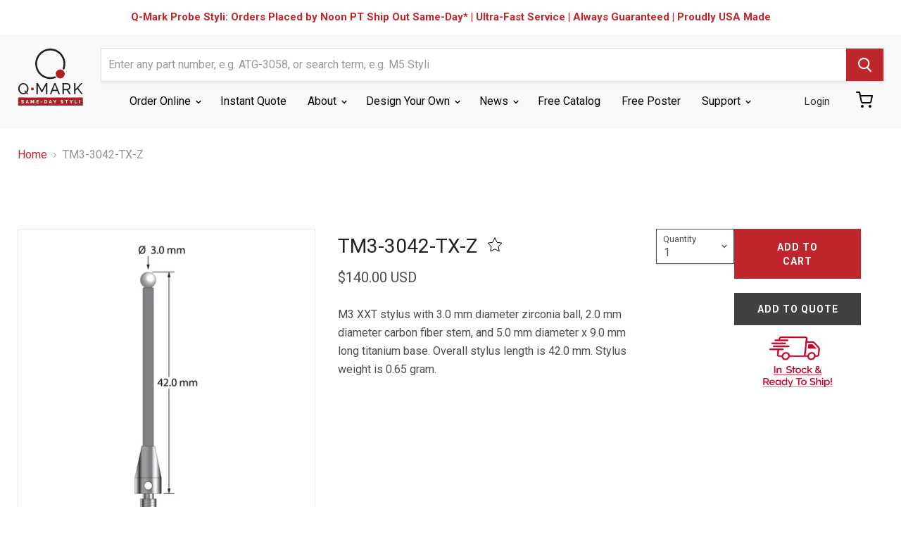

--- FILE ---
content_type: text/html; charset=utf-8
request_url: https://cmms.com/products/tm3-3042-tx-z?view=_recently-viewed
body_size: 1050
content:





























<li
  class="productgrid--item  imagestyle--natural        product-recently-viewed-card"
  data-product-item
  
    data-recently-viewed-card
  
>
  <div class="productitem" data-product-item-content>
    <div class="product-recently-viewed-card-time" data-product-handle="tm3-3042-tx-z">
      <button
        class="product-recently-viewed-card-remove"
        aria-label="close"
        data-remove-recently-viewed
      >
        <svg
  aria-hidden="true"
  focusable="false"
  role="presentation"
  width="10"
  height="10"
  viewBox="0 0 10 10"
  xmlns="http://www.w3.org/2000/svg"
>
  <path d="M6.08785659,5 L9.77469752,1.31315906 L8.68684094,0.225302476 L5,3.91214341 L1.31315906,0.225302476 L0.225302476,1.31315906 L3.91214341,5 L0.225302476,8.68684094 L1.31315906,9.77469752 L5,6.08785659 L8.68684094,9.77469752 L9.77469752,8.68684094 L6.08785659,5 Z"></path>
</svg>
      </button>
    </div>
    <a class="productitem--image-link" href="/products/tm3-3042-tx-z" tabindex="-1">
      <figure class="productitem--image" data-product-item-image>
        
          
          

  
    <noscript data-rimg-noscript>
      <img
        
          src="//cmms.com/cdn/shop/products/null_img_45978abf-3c54-437f-97ae-73e9d7a295f2_512x512.jpg?v=1599630091"
        

        alt="TM3-3042-TX-Z"
        data-rimg="noscript"
        srcset="//cmms.com/cdn/shop/products/null_img_45978abf-3c54-437f-97ae-73e9d7a295f2_512x512.jpg?v=1599630091 1x, //cmms.com/cdn/shop/products/null_img_45978abf-3c54-437f-97ae-73e9d7a295f2_1024x1024.jpg?v=1599630091 2x, //cmms.com/cdn/shop/products/null_img_45978abf-3c54-437f-97ae-73e9d7a295f2_1536x1536.jpg?v=1599630091 3x, //cmms.com/cdn/shop/products/null_img_45978abf-3c54-437f-97ae-73e9d7a295f2_1997x1997.jpg?v=1599630091 3.9x"
        
        
        
      >
    </noscript>
  

  <img
    
      src="//cmms.com/cdn/shop/products/null_img_45978abf-3c54-437f-97ae-73e9d7a295f2_512x512.jpg?v=1599630091"
    
    alt="TM3-3042-TX-Z"

    
      data-rimg="lazy"
      data-rimg-scale="1"
      data-rimg-template="//cmms.com/cdn/shop/products/null_img_45978abf-3c54-437f-97ae-73e9d7a295f2_{size}.jpg?v=1599630091"
      data-rimg-max="2000x2000"
      data-rimg-crop=""
      
      srcset="data:image/svg+xml;utf8,<svg%20xmlns='http://www.w3.org/2000/svg'%20width='512'%20height='512'></svg>"
    

    
    
    
  >



  <div data-rimg-canvas></div>


        

        

      </figure>
    </a><div class="productitem--info">
      

      <h2 class="productitem--title">
        <a href="/products/tm3-3042-tx-z">
          TM3-3042-TX-Z
        </a>
      </h2>

      

      
        
<div class="productitem--price ">
  <div
    class="price--compare-at "
    data-price-compare-at
  >
  </div>

  <div class="price--main" data-price>
      
      <span class="money">
        $140.00
      </span>
    
  </div>
</div>


      

      

      
        <div class="productitem--description">
          <p>M3 XXT stylus with 3.0 mm diameter zirconia ball, 2.0 mm diameter carbon fiber stem, and 5.0 mm diameter x 9.0 mm long titanium base. Overall stylu...</p>

          
            <a
              href="/products/tm3-3042-tx-z"
              class="productitem--link"
            >
              View full details
            </a>
          
        </div>
      
    </div>

    
      
      
      

      
      

      

      

      <div class="productitem--actions" data-product-actions>
        

        

        
          <div class="productitem--action">
            <button
              class="productitem--action-trigger productitem--action-atc button-primary"
              type="button"
              aria-label="Add to cart"
              
                data-quick-buy
              
              data-variant-id="31642164396087"
              
            >
              <span class="atc-button--text f6">
                Add to cart
              </span>
              <span class="atc-button--icon"><svg
  aria-hidden="true"
  focusable="false"
  role="presentation"
  width="26"
  height="26"
  viewBox="0 0 26 26"
  xmlns="http://www.w3.org/2000/svg"
>
  <g fill-rule="nonzero" fill="currentColor">
    <path d="M13 26C5.82 26 0 20.18 0 13S5.82 0 13 0s13 5.82 13 13-5.82 13-13 13zm0-3.852a9.148 9.148 0 1 0 0-18.296 9.148 9.148 0 0 0 0 18.296z" opacity=".29"/><path d="M13 26c7.18 0 13-5.82 13-13a1.926 1.926 0 0 0-3.852 0A9.148 9.148 0 0 1 13 22.148 1.926 1.926 0 0 0 13 26z"/>
  </g>
</svg></span>
            </button>
          </div>
        

      </div>
    
  </div>

  

  
    <script type="application/json" data-quick-buy-settings>
      {
        "cart_redirection": false,
        "money_format": "${{amount}}"
      }
    </script>
  
</li>



--- FILE ---
content_type: text/css;charset=UTF-8
request_url: https://cached.rebuyengine.com/api/v1/widgets/styles?id=65491&format=css&cache_key=1766810533
body_size: -778
content:
#rebuy-widget-65491 .rebuy-product-description{display:block}#rebuy-widget-65491 .rebuy-variant-title{display:block}

--- FILE ---
content_type: text/css;charset=UTF-8
request_url: https://cached.rebuyengine.com/api/v1/widgets/styles?id=72045&format=css&cache_key=1766810533
body_size: -732
content:
#rebuy-widget-72045 .rebuy-product-description{display:block}

--- FILE ---
content_type: text/css;charset=UTF-8
request_url: https://cached.rebuyengine.com/api/v1/widgets/styles?id=91375&format=css&cache_key=1766810533
body_size: -792
content:
#rebuy-widget-91375 .rebuy-product-description{display:block}

--- FILE ---
content_type: text/javascript
request_url: https://cmms.com/cdn/shop/t/61/assets/vendors@layout.theme.js?v=51957670024735785671728595080
body_size: 56315
content:
(window.shopifySlateJsonp=window.shopifySlateJsonp||[]).push([[1],[,function(t,e,r){"use strict";e.__esModule=!0,e.extend=s,e.indexOf=function(t,e){for(var r=0,n=t.length;r<n;r++)if(t[r]===e)return r;return-1},e.escapeExpression=function(t){if("string"!=typeof t){if(t&&t.toHTML)return t.toHTML();if(null==t)return"";if(!t)return t+"";t=""+t}return o.test(t)?t.replace(i,a):t},e.isEmpty=function(t){return!t&&0!==t||!(!l(t)||0!==t.length)},e.createFrame=function(t){var e=s({},t);return e._parent=t,e},e.blockParams=function(t,e){return t.path=e,t},e.appendContextPath=function(t,e){return(t?t+".":"")+e};var n={"&":"&amp;","<":"&lt;",">":"&gt;",'"':"&quot;","'":"&#x27;","`":"&#x60;","=":"&#x3D;"},i=/[&<>"'`=]/g,o=/[&<>"'`=]/;function a(t){return n[t]}function s(t){for(var e=1;e<arguments.length;e++)for(var r in arguments[e])Object.prototype.hasOwnProperty.call(arguments[e],r)&&(t[r]=arguments[e][r]);return t}var u=Object.prototype.toString;e.toString=u;var c=function(t){return"function"==typeof t};c(/x/)&&(e.isFunction=c=function(t){return"function"==typeof t&&"[object Function]"===u.call(t)}),e.isFunction=c;var l=Array.isArray||function(t){return!(!t||"object"!=typeof t)&&"[object Array]"===u.call(t)};e.isArray=l},function(t,e,r){"use strict";e.__esModule=!0;var n=["description","fileName","lineNumber","endLineNumber","message","name","number","stack"];function i(t,e){var r=e&&e.loc,o=void 0,a=void 0,s=void 0,u=void 0;r&&(o=r.start.line,a=r.end.line,s=r.start.column,u=r.end.column,t+=" - "+o+":"+s);for(var c=Error.prototype.constructor.call(this,t),l=0;l<n.length;l++)this[n[l]]=c[n[l]];Error.captureStackTrace&&Error.captureStackTrace(this,i);try{r&&(this.lineNumber=o,this.endLineNumber=a,Object.defineProperty?(Object.defineProperty(this,"column",{value:s,enumerable:!0}),Object.defineProperty(this,"endColumn",{value:u,enumerable:!0})):(this.column=s,this.endColumn=u))}catch(t){}}i.prototype=new Error,e.default=i,t.exports=e.default},,function(t,e,r){var n=r(28)("wks"),i=r(20),o=r(5).Symbol,a="function"==typeof o;(t.exports=function(t){return n[t]||(n[t]=a&&o[t]||(a?o:i)("Symbol."+t))}).store=n},function(t,e){var r=t.exports="undefined"!=typeof window&&window.Math==Math?window:"undefined"!=typeof self&&self.Math==Math?self:Function("return this")();"number"==typeof __g&&(__g=r)},function(t,e,r){var n=r(14),i=r(42),o=r(24),a=Object.defineProperty;e.f=r(12)?Object.defineProperty:function(t,e,r){if(n(t),e=o(e,!0),n(r),i)try{return a(t,e,r)}catch(t){}if("get"in r||"set"in r)throw TypeError("Accessors not supported!");return"value"in r&&(t[e]=r.value),t}},function(t,e){var r={}.hasOwnProperty;t.exports=function(t,e){return r.call(t,e)}},function(t,e,r){"use strict";r.r(e),e.default=function(t,e){return e=e||{},new Promise(function(r,n){var i=new XMLHttpRequest,o=[],a=[],s={},u=function(){return{ok:2==(i.status/100|0),statusText:i.statusText,status:i.status,url:i.responseURL,text:function(){return Promise.resolve(i.responseText)},json:function(){return Promise.resolve(JSON.parse(i.responseText))},blob:function(){return Promise.resolve(new Blob([i.response]))},clone:u,headers:{keys:function(){return o},entries:function(){return a},get:function(t){return s[t.toLowerCase()]},has:function(t){return t.toLowerCase()in s}}}};for(var c in i.open(e.method||"get",t,!0),i.onload=function(){i.getAllResponseHeaders().replace(/^(.*?):[^\S\n]*([\s\S]*?)$/gm,function(t,e,r){o.push(e=e.toLowerCase()),a.push([e,r]),s[e]=s[e]?s[e]+","+r:r}),r(u())},i.onerror=n,i.withCredentials="include"==e.credentials,e.headers)i.setRequestHeader(c,e.headers[c]);i.send(e.body||null)})}},function(t,e,r){!function(e,r){var n=function(t,e){"use strict";if(e.getElementsByClassName){var r,n,i=e.documentElement,o=t.Date,a=t.HTMLPictureElement,s=t.addEventListener,u=t.setTimeout,c=t.requestAnimationFrame||u,l=t.requestIdleCallback,p=/^picture$/i,f=["load","error","lazyincluded","_lazyloaded"],h={},d=Array.prototype.forEach,v=function(t,e){return h[e]||(h[e]=new RegExp("(\\s|^)"+e+"(\\s|$)")),h[e].test(t.getAttribute("class")||"")&&h[e]},m=function(t,e){v(t,e)||t.setAttribute("class",(t.getAttribute("class")||"").trim()+" "+e)},g=function(t,e){var r;(r=v(t,e))&&t.setAttribute("class",(t.getAttribute("class")||"").replace(r," "))},y=function(t,e,r){var n=r?"addEventListener":"removeEventListener";r&&y(t,e),f.forEach(function(r){t[n](r,e)})},b=function(t,n,i,o,a){var s=e.createEvent("Event");return i||(i={}),i.instance=r,s.initEvent(n,!o,!a),s.detail=i,t.dispatchEvent(s),s},w=function(e,r){var i;!a&&(i=t.picturefill||n.pf)?(r&&r.src&&!e.getAttribute("srcset")&&e.setAttribute("srcset",r.src),i({reevaluate:!0,elements:[e]})):r&&r.src&&(e.src=r.src)},_=function(t,e){return(getComputedStyle(t,null)||{})[e]},S=function(t,e,r){for(r=r||t.offsetWidth;r<n.minSize&&e&&!t._lazysizesWidth;)r=e.offsetWidth,e=e.parentNode;return r},k=function(){var t,r,n=[],i=[],o=n,a=function(){var e=o;for(o=n.length?i:n,t=!0,r=!1;e.length;)e.shift()();t=!1},s=function(n,i){t&&!i?n.apply(this,arguments):(o.push(n),r||(r=!0,(e.hidden?u:c)(a)))};return s._lsFlush=a,s}(),x=function(t,e){return e?function(){k(t)}:function(){var e=this,r=arguments;k(function(){t.apply(e,r)})}},P=function(t){var e,r,n=function(){e=null,t()},i=function(){var t=o.now()-r;t<99?u(i,99-t):(l||n)(n)};return function(){r=o.now(),e||(e=u(i,99))}};!function(){var e,r={lazyClass:"lazyload",loadedClass:"lazyloaded",loadingClass:"lazyloading",preloadClass:"lazypreload",errorClass:"lazyerror",autosizesClass:"lazyautosizes",srcAttr:"data-src",srcsetAttr:"data-srcset",sizesAttr:"data-sizes",minSize:40,customMedia:{},init:!0,expFactor:1.5,hFac:.8,loadMode:2,loadHidden:!0,ricTimeout:0,throttleDelay:125};for(e in n=t.lazySizesConfig||t.lazysizesConfig||{},r)e in n||(n[e]=r[e]);t.lazySizesConfig=n,u(function(){n.init&&C()})}();var A=function(){var a,c,f,h,S,A,C,O,L,N,M,T,z=/^img$/i,F=/^iframe$/i,R="onscroll"in t&&!/(gle|ing)bot/.test(navigator.userAgent),j=0,I=0,D=-1,B=function(t){I--,(!t||I<0||!t.target)&&(I=0)},H=function(t){return null==T&&(T="hidden"==_(e.body,"visibility")),T||"hidden"!=_(t.parentNode,"visibility")&&"hidden"!=_(t,"visibility")},$=function(t,r){var n,o=t,a=H(t);for(O-=r,M+=r,L-=r,N+=r;a&&(o=o.offsetParent)&&o!=e.body&&o!=i;)(a=(_(o,"opacity")||1)>0)&&"visible"!=_(o,"overflow")&&(n=o.getBoundingClientRect(),a=N>n.left&&L<n.right&&M>n.top-1&&O<n.bottom+1);return a},q=function(){var t,o,s,u,l,p,f,d,v,m,g,y,b=r.elements;if((h=n.loadMode)&&I<8&&(t=b.length)){for(o=0,D++,m=!n.expand||n.expand<1?i.clientHeight>500&&i.clientWidth>500?500:370:n.expand,r._defEx=m,g=m*n.expFactor,y=n.hFac,T=null,j<g&&I<1&&D>2&&h>2&&!e.hidden?(j=g,D=0):j=h>1&&D>1&&I<6?m:0;o<t;o++)if(b[o]&&!b[o]._lazyRace)if(R)if((d=b[o].getAttribute("data-expand"))&&(p=1*d)||(p=j),v!==p&&(A=innerWidth+p*y,C=innerHeight+p,f=-1*p,v=p),s=b[o].getBoundingClientRect(),(M=s.bottom)>=f&&(O=s.top)<=C&&(N=s.right)>=f*y&&(L=s.left)<=A&&(M||N||L||O)&&(n.loadHidden||H(b[o]))&&(c&&I<3&&!d&&(h<3||D<4)||$(b[o],p))){if(Y(b[o]),l=!0,I>9)break}else!l&&c&&!u&&I<4&&D<4&&h>2&&(a[0]||n.preloadAfterLoad)&&(a[0]||!d&&(M||N||L||O||"auto"!=b[o].getAttribute(n.sizesAttr)))&&(u=a[0]||b[o]);else Y(b[o]);u&&!l&&Y(u)}},U=function(t){var e,r=0,i=n.throttleDelay,a=n.ricTimeout,s=function(){e=!1,r=o.now(),t()},c=l&&a>49?function(){l(s,{timeout:a}),a!==n.ricTimeout&&(a=n.ricTimeout)}:x(function(){u(s)},!0);return function(t){var n;(t=!0===t)&&(a=33),e||(e=!0,(n=i-(o.now()-r))<0&&(n=0),t||n<9?c():u(c,n))}}(q),V=function(t){var e=t.target;e._lazyCache?delete e._lazyCache:(B(t),m(e,n.loadedClass),g(e,n.loadingClass),y(e,G),b(e,"lazyloaded"))},W=x(V),G=function(t){W({target:t.target})},K=function(t){var e,r=t.getAttribute(n.srcsetAttr);(e=n.customMedia[t.getAttribute("data-media")||t.getAttribute("media")])&&t.setAttribute("media",e),r&&t.setAttribute("srcset",r)},J=x(function(t,e,r,i,o){var a,s,c,l,h,v;(h=b(t,"lazybeforeunveil",e)).defaultPrevented||(i&&(r?m(t,n.autosizesClass):t.setAttribute("sizes",i)),s=t.getAttribute(n.srcsetAttr),a=t.getAttribute(n.srcAttr),o&&(l=(c=t.parentNode)&&p.test(c.nodeName||"")),v=e.firesLoad||"src"in t&&(s||a||l),h={target:t},m(t,n.loadingClass),v&&(clearTimeout(f),f=u(B,2500),y(t,G,!0)),l&&d.call(c.getElementsByTagName("source"),K),s?t.setAttribute("srcset",s):a&&!l&&(F.test(t.nodeName)?function(t,e){try{t.contentWindow.location.replace(e)}catch(r){t.src=e}}(t,a):t.src=a),o&&(s||l)&&w(t,{src:a})),t._lazyRace&&delete t._lazyRace,g(t,n.lazyClass),k(function(){var e=t.complete&&t.naturalWidth>1;v&&!e||(e&&m(t,"ls-is-cached"),V(h),t._lazyCache=!0,u(function(){"_lazyCache"in t&&delete t._lazyCache},9))},!0)}),Y=function(t){var e,r=z.test(t.nodeName),i=r&&(t.getAttribute(n.sizesAttr)||t.getAttribute("sizes")),o="auto"==i;(!o&&c||!r||!t.getAttribute("src")&&!t.srcset||t.complete||v(t,n.errorClass)||!v(t,n.lazyClass))&&(e=b(t,"lazyunveilread").detail,o&&E.updateElem(t,!0,t.offsetWidth),t._lazyRace=!0,I++,J(t,e,o,i,r))},X=function(){if(!c)if(o.now()-S<999)u(X,999);else{var t=P(function(){n.loadMode=3,U()});c=!0,n.loadMode=3,U(),s("scroll",function(){3==n.loadMode&&(n.loadMode=2),t()},!0)}};return{_:function(){S=o.now(),r.elements=e.getElementsByClassName(n.lazyClass),a=e.getElementsByClassName(n.lazyClass+" "+n.preloadClass),s("scroll",U,!0),s("resize",U,!0),t.MutationObserver?new MutationObserver(U).observe(i,{childList:!0,subtree:!0,attributes:!0}):(i.addEventListener("DOMNodeInserted",U,!0),i.addEventListener("DOMAttrModified",U,!0),setInterval(U,999)),s("hashchange",U,!0),["focus","mouseover","click","load","transitionend","animationend","webkitAnimationEnd"].forEach(function(t){e.addEventListener(t,U,!0)}),/d$|^c/.test(e.readyState)?X():(s("load",X),e.addEventListener("DOMContentLoaded",U),u(X,2e4)),r.elements.length?(q(),k._lsFlush()):U()},checkElems:U,unveil:Y}}(),E=function(){var t,r=x(function(t,e,r,n){var i,o,a;if(t._lazysizesWidth=n,n+="px",t.setAttribute("sizes",n),p.test(e.nodeName||""))for(o=0,a=(i=e.getElementsByTagName("source")).length;o<a;o++)i[o].setAttribute("sizes",n);r.detail.dataAttr||w(t,r.detail)}),i=function(t,e,n){var i,o=t.parentNode;o&&(n=S(t,o,n),(i=b(t,"lazybeforesizes",{width:n,dataAttr:!!e})).defaultPrevented||(n=i.detail.width)&&n!==t._lazysizesWidth&&r(t,o,i,n))},o=P(function(){var e,r=t.length;if(r)for(e=0;e<r;e++)i(t[e])});return{_:function(){t=e.getElementsByClassName(n.autosizesClass),s("resize",o)},checkElems:o,updateElem:i}}(),C=function(){C.i||(C.i=!0,E._(),A._())};return r={cfg:n,autoSizer:E,loader:A,init:C,uP:w,aC:m,rC:g,hC:v,fire:b,gW:S,rAF:k}}}(e,e.document);e.lazySizes=n,t.exports&&(t.exports=n)}(window)},function(t,e){var r=t.exports={version:"2.6.9"};"number"==typeof __e&&(__e=r)},function(t,e,r){var n=r(6),i=r(16);t.exports=r(12)?function(t,e,r){return n.f(t,e,i(1,r))}:function(t,e,r){return t[e]=r,t}},function(t,e,r){t.exports=!r(19)(function(){return 7!=Object.defineProperty({},"a",{get:function(){return 7}}).a})},function(t,e,r){var n=r(75),i=r(22);t.exports=function(t){return n(i(t))}},function(t,e,r){var n=r(15);t.exports=function(t){if(!n(t))throw TypeError(t+" is not an object!");return t}},function(t,e){t.exports=function(t){return"object"==typeof t?null!==t:"function"==typeof t}},function(t,e){t.exports=function(t,e){return{enumerable:!(1&t),configurable:!(2&t),writable:!(4&t),value:e}}},function(t,e){t.exports={}},function(t,e){t.exports=!0},function(t,e){t.exports=function(t){try{return!!t()}catch(t){return!0}}},function(t,e){var r=0,n=Math.random();t.exports=function(t){return"Symbol(".concat(void 0===t?"":t,")_",(++r+n).toString(36))}},function(t,e){var r=Math.ceil,n=Math.floor;t.exports=function(t){return isNaN(t=+t)?0:(t>0?n:r)(t)}},function(t,e){t.exports=function(t){if(null==t)throw TypeError("Can't call method on  "+t);return t}},function(t,e,r){var n=r(5),i=r(10),o=r(41),a=r(11),s=r(7),u=function(t,e,r){var c,l,p,f=t&u.F,h=t&u.G,d=t&u.S,v=t&u.P,m=t&u.B,g=t&u.W,y=h?i:i[e]||(i[e]={}),b=y.prototype,w=h?n:d?n[e]:(n[e]||{}).prototype;for(c in h&&(r=e),r)(l=!f&&w&&void 0!==w[c])&&s(y,c)||(p=l?w[c]:r[c],y[c]=h&&"function"!=typeof w[c]?r[c]:m&&l?o(p,n):g&&w[c]==p?function(t){var e=function(e,r,n){if(this instanceof t){switch(arguments.length){case 0:return new t;case 1:return new t(e);case 2:return new t(e,r)}return new t(e,r,n)}return t.apply(this,arguments)};return e.prototype=t.prototype,e}(p):v&&"function"==typeof p?o(Function.call,p):p,v&&((y.virtual||(y.virtual={}))[c]=p,t&u.R&&b&&!b[c]&&a(b,c,p)))};u.F=1,u.G=2,u.S=4,u.P=8,u.B=16,u.W=32,u.U=64,u.R=128,t.exports=u},function(t,e,r){var n=r(15);t.exports=function(t,e){if(!n(t))return t;var r,i;if(e&&"function"==typeof(r=t.toString)&&!n(i=r.call(t)))return i;if("function"==typeof(r=t.valueOf)&&!n(i=r.call(t)))return i;if(!e&&"function"==typeof(r=t.toString)&&!n(i=r.call(t)))return i;throw TypeError("Can't convert object to primitive value")}},function(t,e,r){var n=r(46),i=r(29);t.exports=Object.keys||function(t){return n(t,i)}},function(t,e){var r={}.toString;t.exports=function(t){return r.call(t).slice(8,-1)}},function(t,e,r){var n=r(28)("keys"),i=r(20);t.exports=function(t){return n[t]||(n[t]=i(t))}},function(t,e,r){var n=r(10),i=r(5),o=i["__core-js_shared__"]||(i["__core-js_shared__"]={});(t.exports=function(t,e){return o[t]||(o[t]=void 0!==e?e:{})})("versions",[]).push({version:n.version,mode:r(18)?"pure":"global",copyright:"© 2019 Denis Pushkarev (zloirock.ru)"})},function(t,e){t.exports="constructor,hasOwnProperty,isPrototypeOf,propertyIsEnumerable,toLocaleString,toString,valueOf".split(",")},function(t,e,r){var n=r(6).f,i=r(7),o=r(4)("toStringTag");t.exports=function(t,e,r){t&&!i(t=r?t:t.prototype,o)&&n(t,o,{configurable:!0,value:e})}},function(t,e,r){var n=r(22);t.exports=function(t){return Object(n(t))}},function(t,e,r){e.f=r(4)},function(t,e,r){var n=r(5),i=r(10),o=r(18),a=r(32),s=r(6).f;t.exports=function(t){var e=i.Symbol||(i.Symbol=o?{}:n.Symbol||{});"_"==t.charAt(0)||t in e||s(e,t,{value:a.f(t)})}},function(t,e){e.f={}.propertyIsEnumerable},function(t,e,r){"use strict";var n,i=r(105),o=r(106),a=Object.prototype.toString,s={obj:function(t){return JSON.parse("{"+t+"}")},arr:function(t){return JSON.parse("["+t+"]")},str:function(t){return t.toString()},int:function(t){return parseInt(t)},float:function(t){return parseFloat(t)},null:function(){return null},date:function(t){return new Date(t)},bool:function(t){return"true"===t}};function u(t){t=t||{},this.mode=t.mode||!1}u.prototype.process=function(t){switch(this.mode){case"object":return this.toObject(t);case"json":return t[0];default:return t}},u.prototype.toObject=function(t){var e=0,r={};return t.forEach(function(t){var n=a.call(t);"[object Array]"===n?(r[e]=t,e+=1):"[object Object]"===n?r=o(r,t):(r[e]=t,e+=1)}),r},n={parse:function(t,e,r){var n;return"[object Object]"===a.call(t)&&t.toString&&(t=t.toString()),r=o(s,r||{}),n=i.parse(t,{type:r}),new u({mode:e||!1}).process(n)},stringify:function(){return null},parser:i},t.exports=n},function(t,e,r){"use strict";function n(t){return t&&t.__esModule?t:{default:t}}e.__esModule=!0,e.HandlebarsEnvironment=l;var i=r(1),o=n(r(2)),a=r(52),s=r(119),u=n(r(54)),c=r(55);function l(t,e,r){this.helpers=t||{},this.partials=e||{},this.decorators=r||{},a.registerDefaultHelpers(this),s.registerDefaultDecorators(this)}e.VERSION="4.7.2",e.COMPILER_REVISION=8,e.LAST_COMPATIBLE_COMPILER_REVISION=7,e.REVISION_CHANGES={1:"<= 1.0.rc.2",2:"== 1.0.0-rc.3",3:"== 1.0.0-rc.4",4:"== 1.x.x",5:"== 2.0.0-alpha.x",6:">= 2.0.0-beta.1",7:">= 4.0.0 <4.3.0",8:">= 4.3.0"},l.prototype={constructor:l,logger:u.default,log:u.default.log,registerHelper:function(t,e){if("[object Object]"===i.toString.call(t)){if(e)throw new o.default("Arg not supported with multiple helpers");i.extend(this.helpers,t)}else this.helpers[t]=e},unregisterHelper:function(t){delete this.helpers[t]},registerPartial:function(t,e){if("[object Object]"===i.toString.call(t))i.extend(this.partials,t);else{if(void 0===e)throw new o.default('Attempting to register a partial called "'+t+'" as undefined');this.partials[t]=e}},unregisterPartial:function(t){delete this.partials[t]},registerDecorator:function(t,e){if("[object Object]"===i.toString.call(t)){if(e)throw new o.default("Arg not supported with multiple decorators");i.extend(this.decorators,t)}else this.decorators[t]=e},unregisterDecorator:function(t){delete this.decorators[t]},resetLoggedPropertyAccesses:function(){c.resetLoggedProperties()}};var p=u.default.log;e.log=p,e.createFrame=i.createFrame,e.logger=u.default},function(t,e,r){"use strict";var n=r(135).default;r(142),(e=t.exports=n).default=e},function(t,e,r){"use strict";e.__esModule=!0;var n=function(t){return t&&t.__esModule?t:{default:t}}(r(69));e.default=function(t){if(Array.isArray(t)){for(var e=0,r=Array(t.length);e<t.length;e++)r[e]=t[e];return r}return(0,n.default)(t)}},function(t,e,r){"use strict";var n=r(71)(!0);r(40)(String,"String",function(t){this._t=String(t),this._i=0},function(){var t,e=this._t,r=this._i;return r>=e.length?{value:void 0,done:!0}:(t=n(e,r),this._i+=t.length,{value:t,done:!1})})},function(t,e,r){"use strict";var n=r(18),i=r(23),o=r(44),a=r(11),s=r(17),u=r(73),c=r(30),l=r(79),p=r(4)("iterator"),f=!([].keys&&"next"in[].keys()),h=function(){return this};t.exports=function(t,e,r,d,v,m,g){u(r,e,d);var y,b,w,_=function(t){if(!f&&t in P)return P[t];switch(t){case"keys":case"values":return function(){return new r(this,t)}}return function(){return new r(this,t)}},S=e+" Iterator",k="values"==v,x=!1,P=t.prototype,A=P[p]||P["@@iterator"]||v&&P[v],E=A||_(v),C=v?k?_("entries"):E:void 0,O="Array"==e&&P.entries||A;if(O&&(w=l(O.call(new t)))!==Object.prototype&&w.next&&(c(w,S,!0),n||"function"==typeof w[p]||a(w,p,h)),k&&A&&"values"!==A.name&&(x=!0,E=function(){return A.call(this)}),n&&!g||!f&&!x&&P[p]||a(P,p,E),s[e]=E,s[S]=h,v)if(y={values:k?E:_("values"),keys:m?E:_("keys"),entries:C},g)for(b in y)b in P||o(P,b,y[b]);else i(i.P+i.F*(f||x),e,y);return y}},function(t,e,r){var n=r(72);t.exports=function(t,e,r){if(n(t),void 0===e)return t;switch(r){case 1:return function(r){return t.call(e,r)};case 2:return function(r,n){return t.call(e,r,n)};case 3:return function(r,n,i){return t.call(e,r,n,i)}}return function(){return t.apply(e,arguments)}}},function(t,e,r){t.exports=!r(12)&&!r(19)(function(){return 7!=Object.defineProperty(r(43)("div"),"a",{get:function(){return 7}}).a})},function(t,e,r){var n=r(15),i=r(5).document,o=n(i)&&n(i.createElement);t.exports=function(t){return o?i.createElement(t):{}}},function(t,e,r){t.exports=r(11)},function(t,e,r){var n=r(14),i=r(74),o=r(29),a=r(27)("IE_PROTO"),s=function(){},u=function(){var t,e=r(43)("iframe"),n=o.length;for(e.style.display="none",r(78).appendChild(e),e.src="javascript:",(t=e.contentWindow.document).open(),t.write("<script>document.F=Object<\/script>"),t.close(),u=t.F;n--;)delete u.prototype[o[n]];return u()};t.exports=Object.create||function(t,e){var r;return null!==t?(s.prototype=n(t),r=new s,s.prototype=null,r[a]=t):r=u(),void 0===e?r:i(r,e)}},function(t,e,r){var n=r(7),i=r(13),o=r(76)(!1),a=r(27)("IE_PROTO");t.exports=function(t,e){var r,s=i(t),u=0,c=[];for(r in s)r!=a&&n(s,r)&&c.push(r);for(;e.length>u;)n(s,r=e[u++])&&(~o(c,r)||c.push(r));return c}},function(t,e,r){var n=r(21),i=Math.min;t.exports=function(t){return t>0?i(n(t),9007199254740991):0}},function(t,e,r){"use strict";e.__esModule=!0;var n=a(r(87)),i=a(r(93)),o="function"==typeof i.default&&"symbol"==typeof n.default?function(t){return typeof t}:function(t){return t&&"function"==typeof i.default&&t.constructor===i.default&&t!==i.default.prototype?"symbol":typeof t};function a(t){return t&&t.__esModule?t:{default:t}}e.default="function"==typeof i.default&&"symbol"===o(n.default)?function(t){return void 0===t?"undefined":o(t)}:function(t){return t&&"function"==typeof i.default&&t.constructor===i.default&&t!==i.default.prototype?"symbol":void 0===t?"undefined":o(t)}},function(t,e){e.f=Object.getOwnPropertySymbols},function(t,e,r){var n=r(46),i=r(29).concat("length","prototype");e.f=Object.getOwnPropertyNames||function(t){return n(t,i)}},,function(t,e,r){"use strict";function n(t){return t&&t.__esModule?t:{default:t}}e.__esModule=!0,e.registerDefaultHelpers=function(t){i.default(t),o.default(t),a.default(t),s.default(t),u.default(t),c.default(t),l.default(t)},e.moveHelperToHooks=function(t,e,r){t.helpers[e]&&(t.hooks[e]=t.helpers[e],r||delete t.helpers[e])};var i=n(r(112)),o=n(r(113)),a=n(r(114)),s=n(r(115)),u=n(r(116)),c=n(r(117)),l=n(r(118))},function(t,e){var r;r=function(){return this}();try{r=r||new Function("return this")()}catch(t){"object"==typeof window&&(r=window)}t.exports=r},function(t,e,r){"use strict";e.__esModule=!0;var n=r(1),i={methodMap:["debug","info","warn","error"],level:"info",lookupLevel:function(t){if("string"==typeof t){var e=n.indexOf(i.methodMap,t.toLowerCase());t=e>=0?e:parseInt(t,10)}return t},log:function(t){if(t=i.lookupLevel(t),"undefined"!=typeof console&&i.lookupLevel(i.level)<=t){var e=i.methodMap[t];console[e]||(e="log");for(var r=arguments.length,n=Array(r>1?r-1:0),o=1;o<r;o++)n[o-1]=arguments[o];console[e].apply(console,n)}}};e.default=i,t.exports=e.default},function(t,e,r){"use strict";e.__esModule=!0,e.createProtoAccessControl=function(t){var e=Object.create(null);e.constructor=!1,e.__defineGetter__=!1,e.__defineSetter__=!1,e.__lookupGetter__=!1;var r=Object.create(null);return r.__proto__=!1,{properties:{whitelist:n.createNewLookupObject(r,t.allowedProtoProperties),defaultValue:t.allowProtoPropertiesByDefault},methods:{whitelist:n.createNewLookupObject(e,t.allowedProtoMethods),defaultValue:t.allowProtoMethodsByDefault}}},e.resultIsAllowed=function(t,e,r){return function(t,e){return void 0!==t.whitelist[e]?!0===t.whitelist[e]:void 0!==t.defaultValue?t.defaultValue:(function(t){!0!==o[t]&&(o[t]=!0,i.log("error",'Handlebars: Access has been denied to resolve the property "'+t+'" because it is not an "own property" of its parent.\nYou can add a runtime option to disable the check or this warning:\nSee https://handlebarsjs.com/api-reference/runtime-options.html#options-to-control-prototype-access for details'))}(e),!1)}("function"==typeof t?e.methods:e.properties,r)},e.resetLoggedProperties=function(){Object.keys(o).forEach(function(t){delete o[t]})};var n=r(121),i=function(t){if(t&&t.__esModule)return t;var e={};if(null!=t)for(var r in t)Object.prototype.hasOwnProperty.call(t,r)&&(e[r]=t[r]);return e.default=t,e}(r(54)),o=Object.create(null)},function(t,e,r){"use strict";(function(r){e.__esModule=!0,e.default=function(t){var e=void 0!==r?r:window,n=e.Handlebars;t.noConflict=function(){return e.Handlebars===t&&(e.Handlebars=n),t}},t.exports=e.default}).call(this,r(53))},function(t,e,r){"use strict";e.__esModule=!0;var n={helpers:{helperExpression:function(t){return"SubExpression"===t.type||("MustacheStatement"===t.type||"BlockStatement"===t.type)&&!!(t.params&&t.params.length||t.hash)},scopedId:function(t){return/^\.|this\b/.test(t.original)},simpleId:function(t){return 1===t.parts.length&&!n.helpers.scopedId(t)&&!t.depth}}};e.default=n,t.exports=e.default},function(t,e,r){"use strict";e.__esModule=!0;var n=function(t){return t&&t.__esModule?t:{default:t}}(r(2));function i(){this.parents=[]}function o(t){this.acceptRequired(t,"path"),this.acceptArray(t.params),this.acceptKey(t,"hash")}function a(t){o.call(this,t),this.acceptKey(t,"program"),this.acceptKey(t,"inverse")}function s(t){this.acceptRequired(t,"name"),this.acceptArray(t.params),this.acceptKey(t,"hash")}i.prototype={constructor:i,mutating:!1,acceptKey:function(t,e){var r=this.accept(t[e]);if(this.mutating){if(r&&!i.prototype[r.type])throw new n.default('Unexpected node type "'+r.type+'" found when accepting '+e+" on "+t.type);t[e]=r}},acceptRequired:function(t,e){if(this.acceptKey(t,e),!t[e])throw new n.default(t.type+" requires "+e)},acceptArray:function(t){for(var e=0,r=t.length;e<r;e++)this.acceptKey(t,e),t[e]||(t.splice(e,1),e--,r--)},accept:function(t){if(t){if(!this[t.type])throw new n.default("Unknown type: "+t.type,t);this.current&&this.parents.unshift(this.current),this.current=t;var e=this[t.type](t);return this.current=this.parents.shift(),!this.mutating||e?e:!1!==e?t:void 0}},Program:function(t){this.acceptArray(t.body)},MustacheStatement:o,Decorator:o,BlockStatement:a,DecoratorBlock:a,PartialStatement:s,PartialBlockStatement:function(t){s.call(this,t),this.acceptKey(t,"program")},ContentStatement:function(){},CommentStatement:function(){},SubExpression:o,PathExpression:function(){},StringLiteral:function(){},NumberLiteral:function(){},BooleanLiteral:function(){},UndefinedLiteral:function(){},NullLiteral:function(){},Hash:function(t){this.acceptArray(t.pairs)},HashPair:function(t){this.acceptRequired(t,"value")}},e.default=i,t.exports=e.default},function(t,e,r){"use strict";e.extend=function(t){var e,r,i,o,a=Array.prototype.slice.call(arguments,1);for(e=0,r=a.length;e<r;e+=1)if(i=a[e])for(o in i)n.call(i,o)&&(t[o]=i[o]);return t};var n=Object.prototype.hasOwnProperty;e.hop=n},function(t,e,r){"use strict";var n=r(143).default;r(148),(e=t.exports=n).default=e},function(t,e){var r=/^(?:submit|button|image|reset|file)$/i,n=/^(?:input|select|textarea|keygen)/i,i=/(\[[^\[\]]*\])/g;function o(t,e,r){if(e.match(i))!function t(e,r,n){if(0===r.length)return n;var i=r.shift(),o=i.match(/^\[(.+?)\]$/);if("[]"===i)return e=e||[],Array.isArray(e)?e.push(t(null,r,n)):(e._values=e._values||[],e._values.push(t(null,r,n))),e;if(o){var a=o[1],s=+a;isNaN(s)?(e=e||{})[a]=t(e[a],r,n):(e=e||[])[s]=t(e[s],r,n)}else e[i]=t(e[i],r,n);return e}(t,function(t){var e=[],r=new RegExp(i),n=/^([^\[\]]*)/.exec(t);for(n[1]&&e.push(n[1]);null!==(n=r.exec(t));)e.push(n[1]);return e}(e),r);else{var n=t[e];n?(Array.isArray(n)||(t[e]=[n]),t[e].push(r)):t[e]=r}return t}function a(t,e,r){return r=r.replace(/(\r)?\n/g,"\r\n"),r=(r=encodeURIComponent(r)).replace(/%20/g,"+"),t+(t?"&":"")+encodeURIComponent(e)+"="+r}t.exports=function(t,e){"object"!=typeof e?e={hash:!!e}:void 0===e.hash&&(e.hash=!0);for(var i=e.hash?{}:"",s=e.serializer||(e.hash?o:a),u=t&&t.elements?t.elements:[],c=Object.create(null),l=0;l<u.length;++l){var p=u[l];if((e.disabled||!p.disabled)&&p.name&&n.test(p.nodeName)&&!r.test(p.type)){var f=p.name,h=p.value;if("checkbox"!==p.type&&"radio"!==p.type||p.checked||(h=void 0),e.empty){if("checkbox"!==p.type||p.checked||(h=""),"radio"===p.type&&(c[p.name]||p.checked?p.checked&&(c[p.name]=!0):c[p.name]=!1),null==h&&"radio"==p.type)continue}else if(!h)continue;if("select-multiple"!==p.type)i=s(i,f,h);else{h=[];for(var d=p.options,v=!1,m=0;m<d.length;++m){var g=d[m],y=e.empty&&!g.value,b=g.value||y;g.selected&&b&&(v=!0,i=e.hash&&"[]"!==f.slice(f.length-2)?s(i,f+"[]",g.value):s(i,f,g.value))}!v&&e.empty&&(i=s(i,f,""))}}}if(e.empty)for(var f in c)c[f]||(i=s(i,f,""));return i}},,function(t,e,r){!function(e,n){var i=function(t){n(e.lazySizes,t),e.removeEventListener("lazyunveilread",i,!0)};n=n.bind(null,e,e.document),t.exports?n(r(9)):e.lazySizes?i():e.addEventListener("lazyunveilread",i,!0)}(window,function(t,e,r,n){"use strict";var i=e.createElement("a").style,o="objectFit"in i,a=/object-fit["']*\s*:\s*["']*(contain|cover)/,s=/object-position["']*\s*:\s*["']*(.+?)(?=($|,|'|"|;))/,u="[data-uri]",c=/\(|\)|'/,l={center:"center","50% 50%":"center"};if(!o||!(o&&"objectPosition"in i)){var p=function(t){if(t.detail.instance==r){var e=t.target,n=function(t){var e=(getComputedStyle(t,null)||{}).fontFamily||"",r=e.match(a)||"",n=r&&e.match(s)||"";return n&&(n=n[1]),{fit:r&&r[1]||"",position:l[n]||n||"center"}}(e);!n.fit||o&&"center"==n.position||function(t,e){var n,i,o=r.cfg,a=t.cloneNode(!1),s=a.style,l=function(){var e=t.currentSrc||t.src;e&&i!==e&&(i=e,s.backgroundImage="url("+(c.test(e)?JSON.stringify(e):e)+")",n||(n=!0,r.rC(a,o.loadingClass),r.aC(a,o.loadedClass)))},p=function(){r.rAF(l)};t._lazysizesParentFit=e.fit,t.addEventListener("lazyloaded",p,!0),t.addEventListener("load",p,!0),a.addEventListener("load",function(){var t=a.currentSrc||a.src;t&&t!=u&&(a.src=u,a.srcset="")}),r.rAF(function(){var n=t,i=t.parentNode;"PICTURE"==i.nodeName.toUpperCase()&&(n=i,i=i.parentNode),r.rC(a,o.loadedClass),r.rC(a,o.lazyClass),r.aC(a,o.loadingClass),r.aC(a,o.objectFitClass||"lazysizes-display-clone"),a.getAttribute(o.srcsetAttr)&&a.setAttribute(o.srcsetAttr,""),a.getAttribute(o.srcAttr)&&a.setAttribute(o.srcAttr,""),a.src=u,a.srcset="",s.backgroundRepeat="no-repeat",s.backgroundPosition=e.position,s.backgroundSize=e.fit,n.style.display="none",t.setAttribute("data-parent-fit",e.fit),t.setAttribute("data-parent-container","prev"),i.insertBefore(a,n),t._lazysizesParentFit&&delete t._lazysizesParentFit,t.complete&&l()})}(e,n)}};t.addEventListener("lazyunveilread",p,!0),n&&n.detail&&p(n)}})},function(t,e,r){!function(e,n){var i=function(){n(e.lazySizes),e.removeEventListener("lazyunveilread",i,!0)};n=n.bind(null,e,e.document),t.exports?n(r(9)):e.lazySizes?i():e.addEventListener("lazyunveilread",i,!0)}(window,function(t,e,r){"use strict";if(t.addEventListener){var n=/\s+(\d+)(w|h)\s+(\d+)(w|h)/,i=/parent-fit["']*\s*:\s*["']*(contain|cover|width)/,o=/parent-container["']*\s*:\s*["']*(.+?)(?=(\s|$|,|'|"|;))/,a=/^picture$/i,s={getParent:function(e,r){var n=e,i=e.parentNode;return r&&"prev"!=r||!i||!a.test(i.nodeName||"")||(i=i.parentNode),"self"!=r&&(n="prev"==r?e.previousElementSibling:r&&(i.closest||t.jQuery)&&(i.closest?i.closest(r):jQuery(i).closest(r)[0])||i),n},getFit:function(t){var e,r,n=function(t){return getComputedStyle(t,null)||{}}(t),a=n.content||n.fontFamily,u={fit:t._lazysizesParentFit||t.getAttribute("data-parent-fit")};return!u.fit&&a&&(e=a.match(i))&&(u.fit=e[1]),u.fit?(!(r=t._lazysizesParentContainer||t.getAttribute("data-parent-container"))&&a&&(e=a.match(o))&&(r=e[1]),u.parent=s.getParent(t,r)):u.fit=n.objectFit,u},getImageRatio:function(e){var r,i,o,s,u,c=e.parentNode,l=c&&a.test(c.nodeName||"")?c.querySelectorAll("source, img"):[e];for(r=0;r<l.length;r++)if(i=(e=l[r]).getAttribute(lazySizesConfig.srcsetAttr)||e.getAttribute("srcset")||e.getAttribute("data-pfsrcset")||e.getAttribute("data-risrcset")||"",o=e._lsMedia||e.getAttribute("media"),o=lazySizesConfig.customMedia[e.getAttribute("data-media")||o]||o,i&&(!o||(t.matchMedia&&matchMedia(o)||{}).matches)){!(s=parseFloat(e.getAttribute("data-aspectratio")))&&(u=i.match(n))&&(s="w"==u[2]?u[1]/u[3]:u[3]/u[1]);break}return s},calculateSize:function(t,e){var r,n,i,o,a=this.getFit(t),s=a.fit,u=a.parent;return"width"==s||("contain"==s||"cover"==s)&&(i=this.getImageRatio(t))?(u?e=u.clientWidth:u=t,o=e,"width"==s?o=e:(n=u.clientHeight)>40&&(r=e/n)&&("cover"==s&&r<i||"contain"==s&&r>i)&&(o=e*(i/r)),o):e}};r.parentFit=s,e.addEventListener("lazybeforesizes",function(t){if(!t.defaultPrevented&&t.detail.instance==r){var e=t.target;t.detail.width=s.calculateSize(e,t.detail.width)}})}})},function(t,e,r){!function(e,n){var i=function(){n(e.lazySizes),e.removeEventListener("lazyunveilread",i,!0)};n=n.bind(null,e,e.document),t.exports?n(r(9)):e.lazySizes?i():e.addEventListener("lazyunveilread",i,!0)}(window,function(t,e,r){"use strict";var n,i,o={string:1,number:1},a=/^\-*\+*\d+\.*\d*$/,s=/^picture$/i,u=/\s*\{\s*width\s*\}\s*/i,c=/\s*\{\s*height\s*\}\s*/i,l=/\s*\{\s*([a-z0-9]+)\s*\}\s*/gi,p=/^\[.*\]|\{.*\}$/,f=/^(?:auto|\d+(px)?)$/,h=e.createElement("a"),d=e.createElement("img"),v="srcset"in d&&!("sizes"in d),m=!!t.HTMLPictureElement&&!v;function g(t,r,a){var s=0,p=0,f=a;if(t){if("container"===r.ratio){for(s=f.scrollWidth,p=f.scrollHeight;!(s&&p||f===e);)s=(f=f.parentNode).scrollWidth,p=f.scrollHeight;s&&p&&(r.ratio=p/s)}(t=function(t,e){var r=[];return r.srcset=[],e.absUrl&&(h.setAttribute("href",t),t=h.href),t=((e.prefix||"")+t+(e.postfix||"")).replace(l,function(t,r){return o[typeof e[r]]?e[r]:t}),e.widths.forEach(function(n){var o=e.widthmap[n]||n,a=e.aspectratio||e.ratio,s=!e.aspectratio&&i.traditionalRatio,l={u:t.replace(u,o).replace(c,a?s?Math.round(n*a):Math.round(n/a):""),w:n};r.push(l),r.srcset.push(l.c=l.u+" "+n+"w")}),r}(t,r)).isPicture=r.isPicture,v&&"IMG"==a.nodeName.toUpperCase()?a.removeAttribute(n.srcsetAttr):a.setAttribute(n.srcsetAttr,t.srcset.join(", ")),Object.defineProperty(a,"_lazyrias",{value:t,writable:!0})}}function y(e,n){var o=function(e,r){var n,o,u,c,f=t.getComputedStyle(e);for(n in o=e.parentNode,c={isPicture:!(!o||!s.test(o.nodeName||""))},u=function(t,r){var n=e.getAttribute("data-"+t);if(!n){var o=f.getPropertyValue("--ls-"+t);o&&(n=o.trim())}if(n){if("true"==n)n=!0;else if("false"==n)n=!1;else if(a.test(n))n=parseFloat(n);else if("function"==typeof i[t])n=i[t](e,n);else if(p.test(n))try{n=JSON.parse(n)}catch(t){}c[t]=n}else t in i&&"function"!=typeof i[t]?c[t]=i[t]:r&&"function"==typeof i[t]&&(c[t]=i[t](e,n))},i)u(n);return r.replace(l,function(t,e){e in c||u(e,!0)}),c}(e,n);return i.modifyOptions.call(e,{target:e,details:o,detail:o}),r.fire(e,"lazyriasmodifyoptions",o),o}function b(t){return t.getAttribute(t.getAttribute("data-srcattr")||i.srcAttr)||t.getAttribute(n.srcsetAttr)||t.getAttribute(n.srcAttr)||t.getAttribute("data-pfsrcset")||""}!function(){var e,o={prefix:"",postfix:"",srcAttr:"data-src",absUrl:!1,modifyOptions:function(){},widthmap:{},ratio:!1,traditionalRatio:!1,aspectratio:!1};for(e in(n=r&&r.cfg||t.lazySizesConfig)||(n={},t.lazySizesConfig=n),n.supportsType||(n.supportsType=function(t){return!t}),n.rias||(n.rias={}),"widths"in(i=n.rias)||(i.widths=[],function(t){for(var e,r=0;!e||e<3e3;)(r+=5)>30&&(r+=1),e=36*r,t.push(e)}(i.widths)),o)e in i||(i[e]=o[e])}(),addEventListener("lazybeforesizes",function(t){var e,o,a,s,c,l,p,h,d,v,_,S,k;if(t.detail.instance==r&&(e=t.target,t.detail.dataAttr&&!t.defaultPrevented&&!i.disabled&&(d=e.getAttribute(n.sizesAttr)||e.getAttribute("sizes"))&&f.test(d))){if(a=y(e,o=b(e)),_=u.test(a.prefix)||u.test(a.postfix),a.isPicture&&(s=e.parentNode))for(l=0,p=(c=s.getElementsByTagName("source")).length;l<p;l++)(_||u.test(h=b(c[l])))&&(g(h,a,c[l]),S=!0);_||u.test(o)?(g(o,a,e),S=!0):S&&((k=[]).srcset=[],k.isPicture=!0,Object.defineProperty(e,"_lazyrias",{value:k,writable:!0})),S&&(m?e.removeAttribute(n.srcAttr):"auto"!=d&&(v={width:parseInt(d,10)},w({target:e,detail:v})))}},!0);var w=function(){var i=function(t,e){return t.w-e.w},o=function(t,e){var i;return!t._lazyrias&&r.pWS&&(i=r.pWS(t.getAttribute(n.srcsetAttr||""))).length&&(Object.defineProperty(t,"_lazyrias",{value:i,writable:!0}),e&&t.parentNode&&(i.isPicture="PICTURE"==t.parentNode.nodeName.toUpperCase())),t._lazyrias},a=function(e,n){var a,s,u,c,l,p;if((l=e._lazyrias).isPicture&&t.matchMedia)for(s=0,u=(a=e.parentNode.getElementsByTagName("source")).length;s<u;s++)if(o(a[s])&&!a[s].getAttribute("type")&&(!(c=a[s].getAttribute("media"))||(matchMedia(c)||{}).matches)){l=a[s]._lazyrias;break}return(!l.w||l.w<n)&&(l.w=n,l.d=function(e){var n=t.devicePixelRatio||1,i=r.getX&&r.getX(e);return Math.min(i||n,2.4,n)}(e),p=function(t){for(var e,r,n=t.length,i=t[n-1],o=0;o<n;o++)if((i=t[o]).d=i.w/t.w,i.d>=t.d){!i.cached&&(e=t[o-1])&&e.d>t.d-.13*Math.pow(t.d,2.2)&&(r=Math.pow(e.d-.6,1.6),e.cached&&(e.d+=.15*r),e.d+(i.d-t.d)*r>t.d&&(i=e));break}return i}(l.sort(i))),p},s=function(i){if(i.detail.instance==r){var u,c=i.target;v||!(t.respimage||t.picturefill||lazySizesConfig.pf)?("_lazyrias"in c||i.detail.dataAttr&&o(c,!0))&&(u=a(c,i.detail.width))&&u.u&&c._lazyrias.cur!=u.u&&(c._lazyrias.cur=u.u,u.cached=!0,r.rAF(function(){c.setAttribute(n.srcAttr,u.u),c.setAttribute("src",u.u)})):e.removeEventListener("lazybeforesizes",s)}};return m?s=function(){}:addEventListener("lazybeforesizes",s),s}()})},function(t,e,r){!function(e,n){var i=function(){n(e.lazySizes),e.removeEventListener("lazyunveilread",i,!0)};n=n.bind(null,e,e.document),t.exports?n(r(9)):e.lazySizes?i():e.addEventListener("lazyunveilread",i,!0)}(window,function(t,e,r){"use strict";if(t.addEventListener){var n=/\s+/g,i=/\s*\|\s+|\s+\|\s*/g,o=/^(.+?)(?:\s+\[\s*(.+?)\s*\])(?:\s+\[\s*(.+?)\s*\])?$/,a=/^\s*\(*\s*type\s*:\s*(.+?)\s*\)*\s*$/,s=/\(|\)|'/,u={contain:1,cover:1},c=function(t,e){if(e){var r=e.match(a);r&&r[1]?t.setAttribute("type",r[1]):t.setAttribute("media",lazySizesConfig.customMedia[e]||e)}},l=function(t){if(t.target._lazybgset){var e=t.target,n=e._lazybgset,i=e.currentSrc||e.src;if(i){var o=r.fire(n,"bgsetproxy",{src:i,useSrc:s.test(i)?JSON.stringify(i):i});o.defaultPrevented||(n.style.backgroundImage="url("+o.detail.useSrc+")")}e._lazybgsetLoading&&(r.fire(n,"_lazyloaded",{},!1,!0),delete e._lazybgsetLoading)}};addEventListener("lazybeforeunveil",function(t){var a,s,u;!t.defaultPrevented&&(a=t.target.getAttribute("data-bgset"))&&(u=t.target,(s=e.createElement("img")).alt="",s._lazybgsetLoading=!0,t.detail.firesLoad=!0,function(t,r,a){var s=e.createElement("picture"),u=r.getAttribute(lazySizesConfig.sizesAttr),l=r.getAttribute("data-ratio"),p=r.getAttribute("data-optimumx");r._lazybgset&&r._lazybgset.parentNode==r&&r.removeChild(r._lazybgset),Object.defineProperty(a,"_lazybgset",{value:r,writable:!0}),Object.defineProperty(r,"_lazybgset",{value:s,writable:!0}),t=t.replace(n," ").split(i),s.style.display="none",a.className=lazySizesConfig.lazyClass,1!=t.length||u||(u="auto"),t.forEach(function(t){var r,n=e.createElement("source");u&&"auto"!=u&&n.setAttribute("sizes",u),(r=t.match(o))?(n.setAttribute(lazySizesConfig.srcsetAttr,r[1]),c(n,r[2]),c(n,r[3])):n.setAttribute(lazySizesConfig.srcsetAttr,t),s.appendChild(n)}),u&&(a.setAttribute(lazySizesConfig.sizesAttr,u),r.removeAttribute(lazySizesConfig.sizesAttr),r.removeAttribute("sizes")),p&&a.setAttribute("data-optimumx",p),l&&a.setAttribute("data-ratio",l),s.appendChild(a),r.appendChild(s)}(a,u,s),setTimeout(function(){r.loader.unveil(s),r.rAF(function(){r.fire(s,"_lazyloaded",{},!0,!0),s.complete&&l({target:s})})}))}),e.addEventListener("load",l,!0),t.addEventListener("lazybeforesizes",function(t){if(t.detail.instance==r&&t.target._lazybgset&&t.detail.dataAttr){var e=function(t){var e;return e=(getComputedStyle(t)||{getPropertyValue:function(){}}).getPropertyValue("background-size"),!u[e]&&u[t.style.backgroundSize]&&(e=t.style.backgroundSize),e}(t.target._lazybgset);u[e]&&(t.target._lazysizesParentFit=e,r.rAF(function(){t.target.setAttribute("data-parent-fit",e),t.target._lazysizesParentFit&&delete t.target._lazysizesParentFit}))}},!0),e.documentElement.addEventListener("lazybeforesizes",function(t){!t.defaultPrevented&&t.target._lazybgset&&t.detail.instance==r&&(t.detail.width=function(t){var e=r.gW(t,t.parentNode);return(!t._lazysizesWidth||e>t._lazysizesWidth)&&(t._lazysizesWidth=e),t._lazysizesWidth}(t.target._lazybgset))})}})},function(t,e,r){!function(e,n){var i=function(){n(e.lazySizes),e.removeEventListener("lazyunveilread",i,!0)};n=n.bind(null,e,e.document),t.exports?n(r(9)):e.lazySizes?i():e.addEventListener("lazyunveilread",i,!0)}(window,function(t,e,r){"use strict";var n,i=r&&r.cfg,o=e.createElement("img"),a="sizes"in o&&"srcset"in o,s=/\s+\d+h/g,u=function(){var t=/\s+(\d+)(w|h)\s+(\d+)(w|h)/,n=Array.prototype.forEach;return function(){var i=e.createElement("img"),o=function(e){var r,n,i=e.getAttribute(lazySizesConfig.srcsetAttr);i&&(n=i.match(t))&&((r="w"==n[2]?n[1]/n[3]:n[3]/n[1])&&e.setAttribute("data-aspectratio",r),e.setAttribute(lazySizesConfig.srcsetAttr,i.replace(s,"")))},a=function(t){if(t.detail.instance==r){var e=t.target.parentNode;e&&"PICTURE"==e.nodeName&&n.call(e.getElementsByTagName("source"),o),o(t.target)}},u=function(){i.currentSrc&&e.removeEventListener("lazybeforeunveil",a)};e.addEventListener("lazybeforeunveil",a),i.onload=u,i.onerror=u,i.srcset="data:,a 1w 1h",i.complete&&u()}}();i.supportsType||(i.supportsType=function(t){return!t}),t.HTMLPictureElement&&a?!r.hasHDescriptorFix&&e.msElementsFromPoint&&(r.hasHDescriptorFix=!0,u()):t.picturefill||i.pf||(i.pf=function(e){var r,i;if(!t.picturefill)for(r=0,i=e.elements.length;r<i;r++)n(e.elements[r])},n=function(){var o=function(t,e){return t.w-e.w},u=/^\s*\d+\.*\d*px\s*$/,c=function(){var t,e=/(([^,\s].[^\s]+)\s+(\d+)w)/g,r=/\s/,n=function(e,r,n,i){t.push({c:r,u:n,w:1*i})};return function(i){return t=[],(i=i.trim()).replace(s,"").replace(e,n),t.length||!i||r.test(i)||t.push({c:i,u:i,w:99}),t}}(),l=function(){l.init||(l.init=!0,addEventListener("resize",function(){var t,r=e.getElementsByClassName("lazymatchmedia"),i=function(){var t,e;for(t=0,e=r.length;t<e;t++)n(r[t])};return function(){clearTimeout(t),t=setTimeout(i,66)}}()))},p=function(e,n){var o,a=e.getAttribute("srcset")||e.getAttribute(i.srcsetAttr);!a&&n&&(a=e._lazypolyfill?e._lazypolyfill._set:e.getAttribute(i.srcAttr)||e.getAttribute("src")),e._lazypolyfill&&e._lazypolyfill._set==a||(o=c(a||""),n&&e.parentNode&&(o.isPicture="PICTURE"==e.parentNode.nodeName.toUpperCase(),o.isPicture&&t.matchMedia&&(r.aC(e,"lazymatchmedia"),l())),o._set=a,Object.defineProperty(e,"_lazypolyfill",{value:o,writable:!0}))},f=function(e){return t.matchMedia?(f=function(t){return!t||(matchMedia(t)||{}).matches})(e):!e},h=function(e){var n,a,s,c,l,h,d;if(p(c=e,!0),(l=c._lazypolyfill).isPicture)for(a=0,s=(n=e.parentNode.getElementsByTagName("source")).length;a<s;a++)if(i.supportsType(n[a].getAttribute("type"),e)&&f(n[a].getAttribute("media"))){c=n[a],p(c),l=c._lazypolyfill;break}return l.length>1?(d=c.getAttribute("sizes")||"",d=u.test(d)&&parseInt(d,10)||r.gW(e,e.parentNode),l.d=function(e){var n=t.devicePixelRatio||1,i=r.getX&&r.getX(e);return Math.min(i||n,2.5,n)}(e),!l.src||!l.w||l.w<d?(l.w=d,h=function(t){for(var e,r,n=t.length,i=t[n-1],o=0;o<n;o++)if((i=t[o]).d=i.w/t.w,i.d>=t.d){!i.cached&&(e=t[o-1])&&e.d>t.d-.13*Math.pow(t.d,2.2)&&(r=Math.pow(e.d-.6,1.6),e.cached&&(e.d+=.15*r),e.d+(i.d-t.d)*r>t.d&&(i=e));break}return i}(l.sort(o)),l.src=h):h=l.src):h=l[0],h},d=function(t){if(!a||!t.parentNode||"PICTURE"==t.parentNode.nodeName.toUpperCase()){var e=h(t);e&&e.u&&t._lazypolyfill.cur!=e.u&&(t._lazypolyfill.cur=e.u,e.cached=!0,t.setAttribute(i.srcAttr,e.u),t.setAttribute("src",e.u))}};return d.parse=c,d}(),i.loadedClass&&i.loadingClass&&function(){var t=[];['img[sizes$="px"][srcset].',"picture > img:not([srcset])."].forEach(function(e){t.push(e+i.loadedClass),t.push(e+i.loadingClass)}),i.pf({elements:e.querySelectorAll(t.join(", "))})}())})},,function(t,e,r){t.exports={default:r(70),__esModule:!0}},function(t,e,r){r(39),r(80),t.exports=r(10).Array.from},function(t,e,r){var n=r(21),i=r(22);t.exports=function(t){return function(e,r){var o,a,s=String(i(e)),u=n(r),c=s.length;return u<0||u>=c?t?"":void 0:(o=s.charCodeAt(u))<55296||o>56319||u+1===c||(a=s.charCodeAt(u+1))<56320||a>57343?t?s.charAt(u):o:t?s.slice(u,u+2):a-56320+(o-55296<<10)+65536}}},function(t,e){t.exports=function(t){if("function"!=typeof t)throw TypeError(t+" is not a function!");return t}},function(t,e,r){"use strict";var n=r(45),i=r(16),o=r(30),a={};r(11)(a,r(4)("iterator"),function(){return this}),t.exports=function(t,e,r){t.prototype=n(a,{next:i(1,r)}),o(t,e+" Iterator")}},function(t,e,r){var n=r(6),i=r(14),o=r(25);t.exports=r(12)?Object.defineProperties:function(t,e){i(t);for(var r,a=o(e),s=a.length,u=0;s>u;)n.f(t,r=a[u++],e[r]);return t}},function(t,e,r){var n=r(26);t.exports=Object("z").propertyIsEnumerable(0)?Object:function(t){return"String"==n(t)?t.split(""):Object(t)}},function(t,e,r){var n=r(13),i=r(47),o=r(77);t.exports=function(t){return function(e,r,a){var s,u=n(e),c=i(u.length),l=o(a,c);if(t&&r!=r){for(;c>l;)if((s=u[l++])!=s)return!0}else for(;c>l;l++)if((t||l in u)&&u[l]===r)return t||l||0;return!t&&-1}}},function(t,e,r){var n=r(21),i=Math.max,o=Math.min;t.exports=function(t,e){return(t=n(t))<0?i(t+e,0):o(t,e)}},function(t,e,r){var n=r(5).document;t.exports=n&&n.documentElement},function(t,e,r){var n=r(7),i=r(31),o=r(27)("IE_PROTO"),a=Object.prototype;t.exports=Object.getPrototypeOf||function(t){return t=i(t),n(t,o)?t[o]:"function"==typeof t.constructor&&t instanceof t.constructor?t.constructor.prototype:t instanceof Object?a:null}},function(t,e,r){"use strict";var n=r(41),i=r(23),o=r(31),a=r(81),s=r(82),u=r(47),c=r(83),l=r(84);i(i.S+i.F*!r(86)(function(t){Array.from(t)}),"Array",{from:function(t){var e,r,i,p,f=o(t),h="function"==typeof this?this:Array,d=arguments.length,v=d>1?arguments[1]:void 0,m=void 0!==v,g=0,y=l(f);if(m&&(v=n(v,d>2?arguments[2]:void 0,2)),null==y||h==Array&&s(y))for(r=new h(e=u(f.length));e>g;g++)c(r,g,m?v(f[g],g):f[g]);else for(p=y.call(f),r=new h;!(i=p.next()).done;g++)c(r,g,m?a(p,v,[i.value,g],!0):i.value);return r.length=g,r}})},function(t,e,r){var n=r(14);t.exports=function(t,e,r,i){try{return i?e(n(r)[0],r[1]):e(r)}catch(e){var o=t.return;throw void 0!==o&&n(o.call(t)),e}}},function(t,e,r){var n=r(17),i=r(4)("iterator"),o=Array.prototype;t.exports=function(t){return void 0!==t&&(n.Array===t||o[i]===t)}},function(t,e,r){"use strict";var n=r(6),i=r(16);t.exports=function(t,e,r){e in t?n.f(t,e,i(0,r)):t[e]=r}},function(t,e,r){var n=r(85),i=r(4)("iterator"),o=r(17);t.exports=r(10).getIteratorMethod=function(t){if(null!=t)return t[i]||t["@@iterator"]||o[n(t)]}},function(t,e,r){var n=r(26),i=r(4)("toStringTag"),o="Arguments"==n(function(){return arguments}());t.exports=function(t){var e,r,a;return void 0===t?"Undefined":null===t?"Null":"string"==typeof(r=function(t,e){try{return t[e]}catch(t){}}(e=Object(t),i))?r:o?n(e):"Object"==(a=n(e))&&"function"==typeof e.callee?"Arguments":a}},function(t,e,r){var n=r(4)("iterator"),i=!1;try{var o=[7][n]();o.return=function(){i=!0},Array.from(o,function(){throw 2})}catch(t){}t.exports=function(t,e){if(!e&&!i)return!1;var r=!1;try{var o=[7],a=o[n]();a.next=function(){return{done:r=!0}},o[n]=function(){return a},t(o)}catch(t){}return r}},function(t,e,r){t.exports={default:r(88),__esModule:!0}},function(t,e,r){r(39),r(89),t.exports=r(32).f("iterator")},function(t,e,r){r(90);for(var n=r(5),i=r(11),o=r(17),a=r(4)("toStringTag"),s="CSSRuleList,CSSStyleDeclaration,CSSValueList,ClientRectList,DOMRectList,DOMStringList,DOMTokenList,DataTransferItemList,FileList,HTMLAllCollection,HTMLCollection,HTMLFormElement,HTMLSelectElement,MediaList,MimeTypeArray,NamedNodeMap,NodeList,PaintRequestList,Plugin,PluginArray,SVGLengthList,SVGNumberList,SVGPathSegList,SVGPointList,SVGStringList,SVGTransformList,SourceBufferList,StyleSheetList,TextTrackCueList,TextTrackList,TouchList".split(","),u=0;u<s.length;u++){var c=s[u],l=n[c],p=l&&l.prototype;p&&!p[a]&&i(p,a,c),o[c]=o.Array}},function(t,e,r){"use strict";var n=r(91),i=r(92),o=r(17),a=r(13);t.exports=r(40)(Array,"Array",function(t,e){this._t=a(t),this._i=0,this._k=e},function(){var t=this._t,e=this._k,r=this._i++;return!t||r>=t.length?(this._t=void 0,i(1)):i(0,"keys"==e?r:"values"==e?t[r]:[r,t[r]])},"values"),o.Arguments=o.Array,n("keys"),n("values"),n("entries")},function(t,e){t.exports=function(){}},function(t,e){t.exports=function(t,e){return{value:e,done:!!t}}},function(t,e,r){t.exports={default:r(94),__esModule:!0}},function(t,e,r){r(95),r(101),r(102),r(103),t.exports=r(10).Symbol},function(t,e,r){"use strict";var n=r(5),i=r(7),o=r(12),a=r(23),s=r(44),u=r(96).KEY,c=r(19),l=r(28),p=r(30),f=r(20),h=r(4),d=r(32),v=r(33),m=r(97),g=r(98),y=r(14),b=r(15),w=r(31),_=r(13),S=r(24),k=r(16),x=r(45),P=r(99),A=r(100),E=r(49),C=r(6),O=r(25),L=A.f,N=C.f,M=P.f,T=n.Symbol,z=n.JSON,F=z&&z.stringify,R=h("_hidden"),j=h("toPrimitive"),I={}.propertyIsEnumerable,D=l("symbol-registry"),B=l("symbols"),H=l("op-symbols"),$=Object.prototype,q="function"==typeof T&&!!E.f,U=n.QObject,V=!U||!U.prototype||!U.prototype.findChild,W=o&&c(function(){return 7!=x(N({},"a",{get:function(){return N(this,"a",{value:7}).a}})).a})?function(t,e,r){var n=L($,e);n&&delete $[e],N(t,e,r),n&&t!==$&&N($,e,n)}:N,G=function(t){var e=B[t]=x(T.prototype);return e._k=t,e},K=q&&"symbol"==typeof T.iterator?function(t){return"symbol"==typeof t}:function(t){return t instanceof T},J=function(t,e,r){return t===$&&J(H,e,r),y(t),e=S(e,!0),y(r),i(B,e)?(r.enumerable?(i(t,R)&&t[R][e]&&(t[R][e]=!1),r=x(r,{enumerable:k(0,!1)})):(i(t,R)||N(t,R,k(1,{})),t[R][e]=!0),W(t,e,r)):N(t,e,r)},Y=function(t,e){y(t);for(var r,n=m(e=_(e)),i=0,o=n.length;o>i;)J(t,r=n[i++],e[r]);return t},X=function(t){var e=I.call(this,t=S(t,!0));return!(this===$&&i(B,t)&&!i(H,t))&&(!(e||!i(this,t)||!i(B,t)||i(this,R)&&this[R][t])||e)},Z=function(t,e){if(t=_(t),e=S(e,!0),t!==$||!i(B,e)||i(H,e)){var r=L(t,e);return!r||!i(B,e)||i(t,R)&&t[R][e]||(r.enumerable=!0),r}},Q=function(t){for(var e,r=M(_(t)),n=[],o=0;r.length>o;)i(B,e=r[o++])||e==R||e==u||n.push(e);return n},tt=function(t){for(var e,r=t===$,n=M(r?H:_(t)),o=[],a=0;n.length>a;)!i(B,e=n[a++])||r&&!i($,e)||o.push(B[e]);return o};q||(s((T=function(){if(this instanceof T)throw TypeError("Symbol is not a constructor!");var t=f(arguments.length>0?arguments[0]:void 0),e=function(r){this===$&&e.call(H,r),i(this,R)&&i(this[R],t)&&(this[R][t]=!1),W(this,t,k(1,r))};return o&&V&&W($,t,{configurable:!0,set:e}),G(t)}).prototype,"toString",function(){return this._k}),A.f=Z,C.f=J,r(50).f=P.f=Q,r(34).f=X,E.f=tt,o&&!r(18)&&s($,"propertyIsEnumerable",X,!0),d.f=function(t){return G(h(t))}),a(a.G+a.W+a.F*!q,{Symbol:T});for(var et="hasInstance,isConcatSpreadable,iterator,match,replace,search,species,split,toPrimitive,toStringTag,unscopables".split(","),rt=0;et.length>rt;)h(et[rt++]);for(var nt=O(h.store),it=0;nt.length>it;)v(nt[it++]);a(a.S+a.F*!q,"Symbol",{for:function(t){return i(D,t+="")?D[t]:D[t]=T(t)},keyFor:function(t){if(!K(t))throw TypeError(t+" is not a symbol!");for(var e in D)if(D[e]===t)return e},useSetter:function(){V=!0},useSimple:function(){V=!1}}),a(a.S+a.F*!q,"Object",{create:function(t,e){return void 0===e?x(t):Y(x(t),e)},defineProperty:J,defineProperties:Y,getOwnPropertyDescriptor:Z,getOwnPropertyNames:Q,getOwnPropertySymbols:tt});var ot=c(function(){E.f(1)});a(a.S+a.F*ot,"Object",{getOwnPropertySymbols:function(t){return E.f(w(t))}}),z&&a(a.S+a.F*(!q||c(function(){var t=T();return"[null]"!=F([t])||"{}"!=F({a:t})||"{}"!=F(Object(t))})),"JSON",{stringify:function(t){for(var e,r,n=[t],i=1;arguments.length>i;)n.push(arguments[i++]);if(r=e=n[1],(b(e)||void 0!==t)&&!K(t))return g(e)||(e=function(t,e){if("function"==typeof r&&(e=r.call(this,t,e)),!K(e))return e}),n[1]=e,F.apply(z,n)}}),T.prototype[j]||r(11)(T.prototype,j,T.prototype.valueOf),p(T,"Symbol"),p(Math,"Math",!0),p(n.JSON,"JSON",!0)},function(t,e,r){var n=r(20)("meta"),i=r(15),o=r(7),a=r(6).f,s=0,u=Object.isExtensible||function(){return!0},c=!r(19)(function(){return u(Object.preventExtensions({}))}),l=function(t){a(t,n,{value:{i:"O"+ ++s,w:{}}})},p=t.exports={KEY:n,NEED:!1,fastKey:function(t,e){if(!i(t))return"symbol"==typeof t?t:("string"==typeof t?"S":"P")+t;if(!o(t,n)){if(!u(t))return"F";if(!e)return"E";l(t)}return t[n].i},getWeak:function(t,e){if(!o(t,n)){if(!u(t))return!0;if(!e)return!1;l(t)}return t[n].w},onFreeze:function(t){return c&&p.NEED&&u(t)&&!o(t,n)&&l(t),t}}},function(t,e,r){var n=r(25),i=r(49),o=r(34);t.exports=function(t){var e=n(t),r=i.f;if(r)for(var a,s=r(t),u=o.f,c=0;s.length>c;)u.call(t,a=s[c++])&&e.push(a);return e}},function(t,e,r){var n=r(26);t.exports=Array.isArray||function(t){return"Array"==n(t)}},function(t,e,r){var n=r(13),i=r(50).f,o={}.toString,a="object"==typeof window&&window&&Object.getOwnPropertyNames?Object.getOwnPropertyNames(window):[];t.exports.f=function(t){return a&&"[object Window]"==o.call(t)?function(t){try{return i(t)}catch(t){return a.slice()}}(t):i(n(t))}},function(t,e,r){var n=r(34),i=r(16),o=r(13),a=r(24),s=r(7),u=r(42),c=Object.getOwnPropertyDescriptor;e.f=r(12)?c:function(t,e){if(t=o(t),e=a(e,!0),u)try{return c(t,e)}catch(t){}if(s(t,e))return i(!n.f.call(t,e),t[e])}},function(t,e){},function(t,e,r){r(33)("asyncIterator")},function(t,e,r){r(33)("observable")},,function(t,e,r){"use strict";function n(t,e,r,i){this.message=t,this.expected=e,this.found=r,this.location=i,this.name="SyntaxError","function"==typeof Error.captureStackTrace&&Error.captureStackTrace(this,n)}!function(t,e){function r(){this.constructor=t}r.prototype=e.prototype,t.prototype=new r}(n,Error),n.buildMessage=function(t,e){var r={literal:function(t){return'"'+i(t.text)+'"'},class:function(t){var e,r="";for(e=0;e<t.parts.length;e++)r+=t.parts[e]instanceof Array?o(t.parts[e][0])+"-"+o(t.parts[e][1]):o(t.parts[e]);return"["+(t.inverted?"^":"")+r+"]"},any:function(t){return"any character"},end:function(t){return"end of input"},other:function(t){return t.description}};function n(t){return t.charCodeAt(0).toString(16).toUpperCase()}function i(t){return t.replace(/\\/g,"\\\\").replace(/"/g,'\\"').replace(/\0/g,"\\0").replace(/\t/g,"\\t").replace(/\n/g,"\\n").replace(/\r/g,"\\r").replace(/[\x00-\x0F]/g,function(t){return"\\x0"+n(t)}).replace(/[\x10-\x1F\x7F-\x9F]/g,function(t){return"\\x"+n(t)})}function o(t){return t.replace(/\\/g,"\\\\").replace(/\]/g,"\\]").replace(/\^/g,"\\^").replace(/-/g,"\\-").replace(/\0/g,"\\0").replace(/\t/g,"\\t").replace(/\n/g,"\\n").replace(/\r/g,"\\r").replace(/[\x00-\x0F]/g,function(t){return"\\x0"+n(t)}).replace(/[\x10-\x1F\x7F-\x9F]/g,function(t){return"\\x"+n(t)})}function a(t){return r[t.type](t)}return"Expected "+function(t){var e,r,n=new Array(t.length);for(e=0;e<t.length;e++)n[e]=a(t[e]);if(n.sort(),n.length>0){for(e=1,r=1;e<n.length;e++)n[e-1]!==n[e]&&(n[r]=n[e],r++);n.length=r}switch(n.length){case 1:return n[0];case 2:return n[0]+" or "+n[1];default:return n.slice(0,-1).join(", ")+", or "+n[n.length-1]}}(t)+" but "+(e?'"'+i(e)+'"':"end of input")+" found."},t.exports={SyntaxError:n,parse:function(t,e){e=void 0!==e?e:{};var r,i={},o={uson_text:ce},a=ce,s=function(t,e){return null==t&&"null"!==re()?[]:[t].concat(e)},u=function(t){return t},c="[",l=ne("[",!1),p="{",f=ne("{",!1),h="]",d=ne("]",!1),v="}",m=ne("}",!1),g=":",y=ne(":",!1),b=/^[ ,]/,w=ie([" ",","],!1,!1),_="#",S=ne("#",!1),k="!",x=ne("!",!1),P=/^[ \t\n\r]/,A=ie([" ","\t","\n","\r"],!1,!1),E=oe("whitespace"),C="false",O=ne("false",!1),L=function(){return!1},N="null",M=ne("null",!1),T=function(){return null},z="true",F=ne("true",!1),R=function(){return!0},j=function(t,e){return e},I=function(t,e){var r,n={};for(n[t.name]=t.value,r=0;r<e.length;r++)n[e[r].name]=e[r].value;return n},D=function(t){return null!==t?t:{}},B=function(t,e){return{name:t,value:e}},H=function(t,e){return e},$=function(t,e){return[t].concat(e)},q=function(t){return null!==t?t:[]},U=oe("number"),V=function(){return parseFloat(re())},W=".",G=ne(".",!1),K=/^[1-9]/,J=ie([["1","9"]],!1,!1),Y=/^[eE]/,X=ie(["e","E"],!1,!1),Z="-",Q=ne("-",!1),tt="+",et=ne("+",!1),rt="0",nt=ne("0",!1),it=oe("string"),ot=function(t){var e=t.join("");return e.match(/^[0-9\.]+$/)?Number(e):e},at="'",st=ne("'",!1),ut=function(t){return t.join("")},ct='"',lt=ne('"',!1),pt="\\",ft=ne("\\",!1),ht="/",dt=ne("/",!1),vt="b",mt=ne("b",!1),gt=function(){return"\b"},yt="f",bt=ne("f",!1),wt=function(){return"\f"},_t="n",St=ne("n",!1),kt=function(){return"\n"},xt="r",Pt=ne("r",!1),At=function(){return"\r"},Et="t",Ct=ne("t",!1),Ot=function(){return"\t"},Lt="u",Nt=ne("u",!1),Mt=function(t){return String.fromCharCode(parseInt(t,16))},Tt=function(t){return t},zt=/^[!$-+\--9;-Z\^-z|~-\u10FFFF]/,Ft=ie(["!",["$","+"],["-","9"],[";","Z"],["^","z"],"|",["~","ჿ"],"F","F"],!1,!1),Rt=/^[ -!#-[\]-\u10FFFF]/,jt=ie([[" ","!"],["#","["],["]","ჿ"],"F","F"],!1,!1),It=/^[ -&(-[\]-\u10FFFF]/,Dt=ie([[" ","&"],["(","["],["]","ჿ"],"F","F"],!1,!1),Bt=function(t){var e={};return e[t.name]=t.value,e},Ht=/^[a-zA-Z0-9_\-]/,$t=ie([["a","z"],["A","Z"],["0","9"],"_","-"],!1,!1),qt=function(t,r){var n=t.join("");return e.type&&e.type[n]?e.type[n](r,n):r},Ut=/^[^\n\r\u2028\u2029]/,Vt=ie(["\n","\r","\u2028","\u2029"],!0,!1),Wt=/^[0-9]/,Gt=ie([["0","9"]],!1,!1),Kt=/^[0-9a-f]/i,Jt=ie([["0","9"],["a","f"]],!1,!0),Yt=0,Xt=0,Zt=[{line:1,column:1}],Qt=0,te=[],ee=0;if("startRule"in e){if(!(e.startRule in o))throw new Error("Can't start parsing from rule \""+e.startRule+'".');a=o[e.startRule]}function re(){return t.substring(Xt,Yt)}function ne(t,e){return{type:"literal",text:t,ignoreCase:e}}function ie(t,e,r){return{type:"class",parts:t,inverted:e,ignoreCase:r}}function oe(t){return{type:"other",description:t}}function ae(e){var r,n=Zt[e];if(n)return n;for(r=e-1;!Zt[r];)r--;for(n={line:(n=Zt[r]).line,column:n.column};r<e;)10===t.charCodeAt(r)?(n.line++,n.column=1):n.column++,r++;return Zt[e]=n,n}function se(t,e){var r=ae(t),n=ae(e);return{start:{offset:t,line:r.line,column:r.column},end:{offset:e,line:n.line,column:n.column}}}function ue(t){Yt<Qt||(Yt>Qt&&(Qt=Yt,te=[]),te.push(t))}function ce(){var t,e,r,n;if(t=Yt,(e=le())===i&&(e=null),e!==i)if(he()!==i){for(r=[],n=le();n!==i;)r.push(n),n=le();r!==i?(Xt=t,t=e=s(e,r)):(Yt=t,t=i)}else Yt=t,t=i;else Yt=t,t=i;return t}function le(){var e,r;return e=Yt,he()!==i&&(r=function(){var e;return(e=function(){var e,r,n,o;if(e=Yt,r=[],Ht.test(t.charAt(Yt))?(n=t.charAt(Yt),Yt++):(n=i,0===ee&&ue($t)),n!==i)for(;n!==i;)r.push(n),Ht.test(t.charAt(Yt))?(n=t.charAt(Yt),Yt++):(n=i,0===ee&&ue($t));else r=i;return r!==i&&(n=function(){var e,r,n,o;return e=Yt,(r=he())!==i?(33===t.charCodeAt(Yt)?(n=k,Yt++):(n=i,0===ee&&ue(x)),n!==i&&(o=he())!==i?e=r=[r,n,o]:(Yt=e,e=i)):(Yt=e,e=i),e}())!==i&&(o=le())!==i?(Xt=e,e=r=qt(r,o)):(Yt=e,e=i),e}())===i&&(e=function(){var e,r;return e=Yt,t.substr(Yt,5)===C?(r=C,Yt+=5):(r=i,0===ee&&ue(O)),r!==i&&(Xt=e,r=L()),r}())===i&&(e=function(){var e,r;return e=Yt,t.substr(Yt,4)===N?(r=N,Yt+=4):(r=i,0===ee&&ue(M)),r!==i&&(Xt=e,r=T()),r}())===i&&(e=function(){var e,r;return e=Yt,t.substr(Yt,4)===z?(r=z,Yt+=4):(r=i,0===ee&&ue(F)),r!==i&&(Xt=e,r=R()),r}())===i&&(e=function(){var t,e;return t=Yt,(e=de())!==i&&(Xt=t,e=Bt(e)),e}())===i&&(e=function(){var e,r,n,o,a,s;if(e=Yt,function(){var e,r,n,o;return e=Yt,(r=he())!==i?(123===t.charCodeAt(Yt)?(n=p,Yt++):(n=i,0===ee&&ue(f)),n!==i&&(o=he())!==i?e=r=[r,n,o]:(Yt=e,e=i)):(Yt=e,e=i),e}()!==i){if(r=Yt,(n=de())!==i){for(o=[],a=Yt,pe()!==i&&(s=de())!==i?(Xt=a,a=j(n,s)):(Yt=a,a=i);a!==i;)o.push(a),a=Yt,pe()!==i&&(s=de())!==i?(Xt=a,a=j(n,s)):(Yt=a,a=i);o!==i?(Xt=r,r=n=I(n,o)):(Yt=r,r=i)}else Yt=r,r=i;r===i&&(r=null),r!==i&&(n=function(){var e,r,n,o;return e=Yt,(r=he())!==i?(125===t.charCodeAt(Yt)?(n=v,Yt++):(n=i,0===ee&&ue(m)),n!==i&&(o=he())!==i?e=r=[r,n,o]:(Yt=e,e=i)):(Yt=e,e=i),e}())!==i?(Xt=e,e=D(r)):(Yt=e,e=i)}else Yt=e,e=i;return e}())===i&&(e=function(){var e,r,n,o,a,s,u;if(e=Yt,function(){var e,r,n,o;return e=Yt,(r=he())!==i?(91===t.charCodeAt(Yt)?(n=c,Yt++):(n=i,0===ee&&ue(l)),n!==i&&(o=he())!==i?e=r=[r,n,o]:(Yt=e,e=i)):(Yt=e,e=i),e}()!==i){if(r=Yt,(n=le())!==i){for(o=[],a=Yt,(s=pe())===i&&(s=null),s!==i&&(u=le())!==i?(Xt=a,a=s=H(n,u)):(Yt=a,a=i);a!==i;)o.push(a),a=Yt,(s=pe())===i&&(s=null),s!==i&&(u=le())!==i?(Xt=a,a=s=H(n,u)):(Yt=a,a=i);o!==i?(Xt=r,r=n=$(n,o)):(Yt=r,r=i)}else Yt=r,r=i;r===i&&(r=null),r!==i&&(n=function(){var e,r,n,o;return e=Yt,(r=he())!==i?(93===t.charCodeAt(Yt)?(n=h,Yt++):(n=i,0===ee&&ue(d)),n!==i&&(o=he())!==i?e=r=[r,n,o]:(Yt=e,e=i)):(Yt=e,e=i),e}())!==i?(Xt=e,e=q(r)):(Yt=e,e=i)}else Yt=e,e=i;return e}())===i&&(e=me())===i&&(e=function(){var e,r,n,o;return ee++,e=Yt,(r=ve())===i&&(r=null),r!==i&&function(){var e,r,n,o;if((e=function(){var e;return 48===t.charCodeAt(Yt)?(e=rt,Yt++):(e=i,0===ee&&ue(nt)),e}())===i)if(e=Yt,(r=function(){var e;return K.test(t.charAt(Yt))?(e=t.charAt(Yt),Yt++):(e=i,0===ee&&ue(J)),e}())!==i){for(n=[],o=_e();o!==i;)n.push(o),o=_e();n!==i?e=r=[r,n]:(Yt=e,e=i)}else Yt=e,e=i;return e}()!==i?((n=function(){var e,r,n,o;if(e=Yt,(r=function(){var e;return 46===t.charCodeAt(Yt)?(e=W,Yt++):(e=i,0===ee&&ue(G)),e}())!==i){if(n=[],(o=_e())!==i)for(;o!==i;)n.push(o),o=_e();else n=i;n!==i?e=r=[r,n]:(Yt=e,e=i)}else Yt=e,e=i;return e}())===i&&(n=null),n!==i?((o=function(){var e,r,n,o,a;if(e=Yt,(r=function(){var e;return Y.test(t.charAt(Yt))?(e=t.charAt(Yt),Yt++):(e=i,0===ee&&ue(X)),e}())!==i)if((n=ve())===i&&(n=function(){var e;return 43===t.charCodeAt(Yt)?(e=tt,Yt++):(e=i,0===ee&&ue(et)),e}()),n===i&&(n=null),n!==i){if(o=[],(a=_e())!==i)for(;a!==i;)o.push(a),a=_e();else o=i;o!==i?e=r=[r,n,o]:(Yt=e,e=i)}else Yt=e,e=i;else Yt=e,e=i;return e}())===i&&(o=null),o!==i?(Xt=e,e=r=V()):(Yt=e,e=i)):(Yt=e,e=i)):(Yt=e,e=i),ee--,e===i&&(r=i,0===ee&&ue(U)),e}()),e}())!==i&&he()!==i?(Xt=e,e=u(r)):(Yt=e,e=i),e}function pe(){var e,r,n,o;if(e=Yt,(r=he())!==i){for(n=[],b.test(t.charAt(Yt))?(o=t.charAt(Yt),Yt++):(o=i,0===ee&&ue(w));o!==i;)n.push(o),b.test(t.charAt(Yt))?(o=t.charAt(Yt),Yt++):(o=i,0===ee&&ue(w));n!==i&&(o=he())!==i?e=r=[r,n,o]:(Yt=e,e=i)}else Yt=e,e=i;return e}function fe(){var e;return P.test(t.charAt(Yt))?(e=t.charAt(Yt),Yt++):(e=i,0===ee&&ue(A)),e}function he(){var e,r,n;for(ee++,e=Yt,r=[],n=fe();n!==i;)r.push(n),n=fe();return r!==i?((n=function(){var e,r,n,o;if(e=Yt,(r=function(){var e;return 35===t.charCodeAt(Yt)?(e=_,Yt++):(e=i,0===ee&&ue(S)),e}())!==i){for(n=[],Ut.test(t.charAt(Yt))?(o=t.charAt(Yt),Yt++):(o=i,0===ee&&ue(Vt));o!==i;)n.push(o),Ut.test(t.charAt(Yt))?(o=t.charAt(Yt),Yt++):(o=i,0===ee&&ue(Vt));n!==i?e=r=[r,n]:(Yt=e,e=i)}else Yt=e,e=i;return e}())===i&&(n=null),n!==i?e=r=[r,n]:(Yt=e,e=i)):(Yt=e,e=i),ee--,e===i&&(r=i,0===ee&&ue(E)),e}function de(){var e,r,n;return e=Yt,(r=me())!==i&&function(){var e,r,n,o;return e=Yt,(r=he())!==i?(58===t.charCodeAt(Yt)?(n=g,Yt++):(n=i,0===ee&&ue(y)),n!==i&&(o=he())!==i?e=r=[r,n,o]:(Yt=e,e=i)):(Yt=e,e=i),e}()!==i&&(n=le())!==i?(Xt=e,e=r=B(r,n)):(Yt=e,e=i),e}function ve(){var e;return 45===t.charCodeAt(Yt)?(e=Z,Yt++):(e=i,0===ee&&ue(Q)),e}function me(){var e;return ee++,(e=function(){var e,r,n,o;if(e=Yt,34===t.charCodeAt(Yt)?(r=ct,Yt++):(r=i,0===ee&&ue(lt)),r!==i){for(n=[],o=be();o!==i;)n.push(o),o=be();n!==i?(34===t.charCodeAt(Yt)?(o=ct,Yt++):(o=i,0===ee&&ue(lt)),o!==i?(Xt=e,e=r=ut(n)):(Yt=e,e=i)):(Yt=e,e=i)}else Yt=e,e=i;return e}())===i&&(e=function(){var e,r,n,o;if(e=Yt,39===t.charCodeAt(Yt)?(r=at,Yt++):(r=i,0===ee&&ue(st)),r!==i){for(n=[],o=ye();o!==i;)n.push(o),o=ye();n!==i?(39===t.charCodeAt(Yt)?(o=at,Yt++):(o=i,0===ee&&ue(st)),o!==i?(Xt=e,e=r=ut(n)):(Yt=e,e=i)):(Yt=e,e=i)}else Yt=e,e=i;return e}())===i&&(e=function(){var t,e,r;if(t=Yt,e=[],(r=ge())!==i)for(;r!==i;)e.push(r),r=ge();else e=i;return e!==i&&(Xt=t,e=ot(e)),e}()),ee--,e===i&&0===ee&&ue(it),e}function ge(){var e;return(e=function(){var e;return zt.test(t.charAt(Yt))?(e=t.charAt(Yt),Yt++):(e=i,0===ee&&ue(Ft)),e}())===i&&(e=we()),e}function ye(){var e;return(e=function(){var e;return It.test(t.charAt(Yt))?(e=t.charAt(Yt),Yt++):(e=i,0===ee&&ue(Dt)),e}())===i&&(e=we()),e}function be(){var e;return(e=function(){var e;return Rt.test(t.charAt(Yt))?(e=t.charAt(Yt),Yt++):(e=i,0===ee&&ue(jt)),e}())===i&&(e=we()),e}function we(){var e,r,n,o,a,s,u,c,l;return e=Yt,function(){var e;return 92===t.charCodeAt(Yt)?(e=pt,Yt++):(e=i,0===ee&&ue(ft)),e}()!==i?(34===t.charCodeAt(Yt)?(r=ct,Yt++):(r=i,0===ee&&ue(lt)),r===i&&(39===t.charCodeAt(Yt)?(r=at,Yt++):(r=i,0===ee&&ue(st)),r===i&&(92===t.charCodeAt(Yt)?(r=pt,Yt++):(r=i,0===ee&&ue(ft)),r===i&&(47===t.charCodeAt(Yt)?(r=ht,Yt++):(r=i,0===ee&&ue(dt)),r===i&&(35===t.charCodeAt(Yt)?(r=_,Yt++):(r=i,0===ee&&ue(S)),r===i&&(r=Yt,98===t.charCodeAt(Yt)?(n=vt,Yt++):(n=i,0===ee&&ue(mt)),n!==i&&(Xt=r,n=gt()),(r=n)===i&&(r=Yt,102===t.charCodeAt(Yt)?(n=yt,Yt++):(n=i,0===ee&&ue(bt)),n!==i&&(Xt=r,n=wt()),(r=n)===i&&(r=Yt,110===t.charCodeAt(Yt)?(n=_t,Yt++):(n=i,0===ee&&ue(St)),n!==i&&(Xt=r,n=kt()),(r=n)===i&&(r=Yt,114===t.charCodeAt(Yt)?(n=xt,Yt++):(n=i,0===ee&&ue(Pt)),n!==i&&(Xt=r,n=At()),(r=n)===i&&(r=Yt,116===t.charCodeAt(Yt)?(n=Et,Yt++):(n=i,0===ee&&ue(Ct)),n!==i&&(Xt=r,n=Ot()),(r=n)===i&&(r=Yt,117===t.charCodeAt(Yt)?(n=Lt,Yt++):(n=i,0===ee&&ue(Nt)),n!==i?(o=Yt,a=Yt,(s=Se())!==i&&(u=Se())!==i&&(c=Se())!==i&&(l=Se())!==i?a=s=[s,u,c,l]:(Yt=a,a=i),(o=a!==i?t.substring(o,Yt):a)!==i?(Xt=r,r=n=Mt(o)):(Yt=r,r=i)):(Yt=r,r=i))))))))))),r!==i?(Xt=e,e=Tt(r)):(Yt=e,e=i)):(Yt=e,e=i),e}function _e(){var e;return Wt.test(t.charAt(Yt))?(e=t.charAt(Yt),Yt++):(e=i,0===ee&&ue(Gt)),e}function Se(){var e;return Kt.test(t.charAt(Yt))?(e=t.charAt(Yt),Yt++):(e=i,0===ee&&ue(Jt)),e}if((r=a())!==i&&Yt===t.length)return r;throw r!==i&&Yt<t.length&&ue({type:"end"}),function(t,e,r){return new n(n.buildMessage(t,e),t,e,r)}(te,Qt<t.length?t.charAt(Qt):null,Qt<t.length?se(Qt,Qt+1):se(Qt,Qt))}}},function(t,e,r){"use strict";
/*
object-assign
(c) Sindre Sorhus
@license MIT
*/var n=Object.getOwnPropertySymbols,i=Object.prototype.hasOwnProperty,o=Object.prototype.propertyIsEnumerable;t.exports=function(){try{if(!Object.assign)return!1;var t=new String("abc");if(t[5]="de","5"===Object.getOwnPropertyNames(t)[0])return!1;for(var e={},r=0;r<10;r++)e["_"+String.fromCharCode(r)]=r;if("0123456789"!==Object.getOwnPropertyNames(e).map(function(t){return e[t]}).join(""))return!1;var n={};return"abcdefghijklmnopqrst".split("").forEach(function(t){n[t]=t}),"abcdefghijklmnopqrst"===Object.keys(Object.assign({},n)).join("")}catch(t){return!1}}()?Object.assign:function(t,e){for(var r,a,s=function(t){if(null==t)throw new TypeError("Object.assign cannot be called with null or undefined");return Object(t)}(t),u=1;u<arguments.length;u++){for(var c in r=Object(arguments[u]))i.call(r,c)&&(s[c]=r[c]);if(n){a=n(r);for(var l=0;l<a.length;l++)o.call(r,a[l])&&(s[a[l]]=r[a[l]])}}return s}},,,,function(t,e,r){"use strict";function n(t){return t&&t.__esModule?t:{default:t}}e.__esModule=!0;var i=n(r(111)),o=n(r(57)),a=r(125),s=r(129),u=n(r(130)),c=n(r(58)),l=n(r(56)),p=i.default.create;function f(){var t=p();return t.compile=function(e,r){return s.compile(e,r,t)},t.precompile=function(e,r){return s.precompile(e,r,t)},t.AST=o.default,t.Compiler=s.Compiler,t.JavaScriptCompiler=u.default,t.Parser=a.parser,t.parse=a.parse,t.parseWithoutProcessing=a.parseWithoutProcessing,t}var h=f();h.create=f,l.default(h),h.Visitor=c.default,h.default=h,e.default=h,t.exports=e.default},function(t,e,r){"use strict";function n(t){return t&&t.__esModule?t:{default:t}}function i(t){if(t&&t.__esModule)return t;var e={};if(null!=t)for(var r in t)Object.prototype.hasOwnProperty.call(t,r)&&(e[r]=t[r]);return e.default=t,e}e.__esModule=!0;var o=i(r(36)),a=n(r(122)),s=n(r(2)),u=i(r(1)),c=i(r(123)),l=n(r(56));function p(){var t=new o.HandlebarsEnvironment;return u.extend(t,o),t.SafeString=a.default,t.Exception=s.default,t.Utils=u,t.escapeExpression=u.escapeExpression,t.VM=c,t.template=function(e){return c.template(e,t)},t}var f=p();f.create=p,l.default(f),f.default=f,e.default=f,t.exports=e.default},function(t,e,r){"use strict";e.__esModule=!0;var n=r(1);e.default=function(t){t.registerHelper("blockHelperMissing",function(e,r){var i=r.inverse,o=r.fn;if(!0===e)return o(this);if(!1===e||null==e)return i(this);if(n.isArray(e))return e.length>0?(r.ids&&(r.ids=[r.name]),t.helpers.each(e,r)):i(this);if(r.data&&r.ids){var a=n.createFrame(r.data);a.contextPath=n.appendContextPath(r.data.contextPath,r.name),r={data:a}}return o(e,r)})},t.exports=e.default},function(t,e,r){"use strict";(function(n){e.__esModule=!0;var i=r(1),o=function(t){return t&&t.__esModule?t:{default:t}}(r(2));e.default=function(t){t.registerHelper("each",function(t,e){if(!e)throw new o.default("Must pass iterator to #each");var r=e.fn,a=e.inverse,s=0,u="",c=void 0,l=void 0;function p(e,n,o){c&&(c.key=e,c.index=n,c.first=0===n,c.last=!!o,l&&(c.contextPath=l+e)),u+=r(t[e],{data:c,blockParams:i.blockParams([t[e],e],[l+e,null])})}if(e.data&&e.ids&&(l=i.appendContextPath(e.data.contextPath,e.ids[0])+"."),i.isFunction(t)&&(t=t.call(this)),e.data&&(c=i.createFrame(e.data)),t&&"object"==typeof t)if(i.isArray(t))for(var f=t.length;s<f;s++)s in t&&p(s,s,s===t.length-1);else if(n.Symbol&&t[n.Symbol.iterator]){for(var h=[],d=t[n.Symbol.iterator](),v=d.next();!v.done;v=d.next())h.push(v.value);for(f=(t=h).length;s<f;s++)p(s,s,s===t.length-1)}else!function(){var e=void 0;Object.keys(t).forEach(function(t){void 0!==e&&p(e,s-1),e=t,s++}),void 0!==e&&p(e,s-1,!0)}();return 0===s&&(u=a(this)),u})},t.exports=e.default}).call(this,r(53))},function(t,e,r){"use strict";e.__esModule=!0;var n=function(t){return t&&t.__esModule?t:{default:t}}(r(2));e.default=function(t){t.registerHelper("helperMissing",function(){if(1!==arguments.length)throw new n.default('Missing helper: "'+arguments[arguments.length-1].name+'"')})},t.exports=e.default},function(t,e,r){"use strict";e.__esModule=!0;var n=r(1),i=function(t){return t&&t.__esModule?t:{default:t}}(r(2));e.default=function(t){t.registerHelper("if",function(t,e){if(2!=arguments.length)throw new i.default("#if requires exactly one argument");return n.isFunction(t)&&(t=t.call(this)),!e.hash.includeZero&&!t||n.isEmpty(t)?e.inverse(this):e.fn(this)}),t.registerHelper("unless",function(e,r){if(2!=arguments.length)throw new i.default("#unless requires exactly one argument");return t.helpers.if.call(this,e,{fn:r.inverse,inverse:r.fn,hash:r.hash})})},t.exports=e.default},function(t,e,r){"use strict";e.__esModule=!0,e.default=function(t){t.registerHelper("log",function(){for(var e=[void 0],r=arguments[arguments.length-1],n=0;n<arguments.length-1;n++)e.push(arguments[n]);var i=1;null!=r.hash.level?i=r.hash.level:r.data&&null!=r.data.level&&(i=r.data.level),e[0]=i,t.log.apply(t,e)})},t.exports=e.default},function(t,e,r){"use strict";e.__esModule=!0,e.default=function(t){t.registerHelper("lookup",function(t,e,r){return t?r.lookupProperty(t,e):t})},t.exports=e.default},function(t,e,r){"use strict";e.__esModule=!0;var n=r(1),i=function(t){return t&&t.__esModule?t:{default:t}}(r(2));e.default=function(t){t.registerHelper("with",function(t,e){if(2!=arguments.length)throw new i.default("#with requires exactly one argument");n.isFunction(t)&&(t=t.call(this));var r=e.fn;if(n.isEmpty(t))return e.inverse(this);var o=e.data;return e.data&&e.ids&&((o=n.createFrame(e.data)).contextPath=n.appendContextPath(e.data.contextPath,e.ids[0])),r(t,{data:o,blockParams:n.blockParams([t],[o&&o.contextPath])})})},t.exports=e.default},function(t,e,r){"use strict";e.__esModule=!0,e.registerDefaultDecorators=function(t){n.default(t)};var n=function(t){return t&&t.__esModule?t:{default:t}}(r(120))},function(t,e,r){"use strict";e.__esModule=!0;var n=r(1);e.default=function(t){t.registerDecorator("inline",function(t,e,r,i){var o=t;return e.partials||(e.partials={},o=function(i,o){var a=r.partials;r.partials=n.extend({},a,e.partials);var s=t(i,o);return r.partials=a,s}),e.partials[i.args[0]]=i.fn,o})},t.exports=e.default},function(t,e,r){"use strict";e.__esModule=!0,e.createNewLookupObject=function(){for(var t=arguments.length,e=Array(t),r=0;r<t;r++)e[r]=arguments[r];return n.extend.apply(void 0,[Object.create(null)].concat(e))};var n=r(1)},function(t,e,r){"use strict";function n(t){this.string=t}e.__esModule=!0,n.prototype.toString=n.prototype.toHTML=function(){return""+this.string},e.default=n,t.exports=e.default},function(t,e,r){"use strict";e.__esModule=!0,e.checkRevision=function(t){var e=t&&t[0]||1,r=o.COMPILER_REVISION;if(!(e>=o.LAST_COMPATIBLE_COMPILER_REVISION&&e<=o.COMPILER_REVISION)){if(e<o.LAST_COMPATIBLE_COMPILER_REVISION){var n=o.REVISION_CHANGES[r],a=o.REVISION_CHANGES[e];throw new i.default("Template was precompiled with an older version of Handlebars than the current runtime. Please update your precompiler to a newer version ("+n+") or downgrade your runtime to an older version ("+a+").")}throw new i.default("Template was precompiled with a newer version of Handlebars than the current runtime. Please update your runtime to a newer version ("+t[1]+").")}},e.template=function(t,e){if(!e)throw new i.default("No environment passed to template");if(!t||!t.main)throw new i.default("Unknown template object: "+typeof t);t.main.decorator=t.main_d,e.VM.checkRevision(t.compiler);var r=t.compiler&&7===t.compiler[0],l={strict:function(t,e,r){if(!(t&&e in t))throw new i.default('"'+e+'" not defined in '+t,{loc:r});return t[e]},lookupProperty:function(t,e){var r=t[e];return null==r?r:Object.prototype.hasOwnProperty.call(t,e)?r:u.resultIsAllowed(r,l.protoAccessControl,e)?r:void 0},lookup:function(t,e){for(var r=t.length,n=0;n<r;n++){if(null!=(t[n]&&l.lookupProperty(t[n],e)))return t[n][e]}},lambda:function(t,e){return"function"==typeof t?t.call(e):t},escapeExpression:n.escapeExpression,invokePartial:function(r,o,a){a.hash&&(o=n.extend({},o,a.hash),a.ids&&(a.ids[0]=!0)),r=e.VM.resolvePartial.call(this,r,o,a);var s=n.extend({},a,{hooks:this.hooks,protoAccessControl:this.protoAccessControl}),u=e.VM.invokePartial.call(this,r,o,s);if(null==u&&e.compile&&(a.partials[a.name]=e.compile(r,t.compilerOptions,e),u=a.partials[a.name](o,s)),null!=u){if(a.indent){for(var c=u.split("\n"),l=0,p=c.length;l<p&&(c[l]||l+1!==p);l++)c[l]=a.indent+c[l];u=c.join("\n")}return u}throw new i.default("The partial "+a.name+" could not be compiled when running in runtime-only mode")},fn:function(e){var r=t[e];return r.decorator=t[e+"_d"],r},programs:[],program:function(t,e,r,n,i){var o=this.programs[t],a=this.fn(t);return e||i||n||r?o=c(this,t,a,e,r,n,i):o||(o=this.programs[t]=c(this,t,a)),o},data:function(t,e){for(;t&&e--;)t=t._parent;return t},mergeIfNeeded:function(t,e){var r=t||e;return t&&e&&t!==e&&(r=n.extend({},e,t)),r},nullContext:Object.seal({}),noop:e.VM.noop,compilerInfo:t.compiler};function f(e){var r=arguments.length<=1||void 0===arguments[1]?{}:arguments[1],n=r.data;f._setup(r),!r.partial&&t.useData&&(n=function(t,e){return e&&"root"in e||((e=e?o.createFrame(e):{}).root=t),e}(e,n));var i=void 0,a=t.useBlockParams?[]:void 0;function s(e){return""+t.main(l,e,l.helpers,l.partials,n,a,i)}return t.useDepths&&(i=r.depths?e!=r.depths[0]?[e].concat(r.depths):r.depths:[e]),(s=p(t.main,s,l,r.depths||[],n,a))(e,r)}return f.isTop=!0,f._setup=function(i){if(i.partial)l.protoAccessControl=i.protoAccessControl,l.helpers=i.helpers,l.partials=i.partials,l.decorators=i.decorators,l.hooks=i.hooks;else{var o=n.extend({},e.helpers,i.helpers);!function(t,e){Object.keys(t).forEach(function(r){var i=t[r];t[r]=function(t,e){var r=e.lookupProperty;return s.wrapHelper(t,function(t){return n.extend({lookupProperty:r},t)})}(i,e)})}(o,l),l.helpers=o,t.usePartial&&(l.partials=l.mergeIfNeeded(i.partials,e.partials)),(t.usePartial||t.useDecorators)&&(l.decorators=n.extend({},e.decorators,i.decorators)),l.hooks={},l.protoAccessControl=u.createProtoAccessControl(i);var c=i.allowCallsToHelperMissing||r;a.moveHelperToHooks(l,"helperMissing",c),a.moveHelperToHooks(l,"blockHelperMissing",c)}},f._child=function(e,r,n,o){if(t.useBlockParams&&!n)throw new i.default("must pass block params");if(t.useDepths&&!o)throw new i.default("must pass parent depths");return c(l,e,t[e],r,0,n,o)},f},e.wrapProgram=c,e.resolvePartial=function(t,e,r){return t?t.call||r.name||(r.name=t,t=r.partials[t]):t="@partial-block"===r.name?r.data["partial-block"]:r.partials[r.name],t},e.invokePartial=function(t,e,r){var a=r.data&&r.data["partial-block"];r.partial=!0,r.ids&&(r.data.contextPath=r.ids[0]||r.data.contextPath);var s=void 0;if(r.fn&&r.fn!==l&&function(){r.data=o.createFrame(r.data);var t=r.fn;s=r.data["partial-block"]=function(e){var r=arguments.length<=1||void 0===arguments[1]?{}:arguments[1];return r.data=o.createFrame(r.data),r.data["partial-block"]=a,t(e,r)},t.partials&&(r.partials=n.extend({},r.partials,t.partials))}(),void 0===t&&s&&(t=s),void 0===t)throw new i.default("The partial "+r.name+" could not be found");if(t instanceof Function)return t(e,r)},e.noop=l;var n=function(t){if(t&&t.__esModule)return t;var e={};if(null!=t)for(var r in t)Object.prototype.hasOwnProperty.call(t,r)&&(e[r]=t[r]);return e.default=t,e}(r(1)),i=function(t){return t&&t.__esModule?t:{default:t}}(r(2)),o=r(36),a=r(52),s=r(124),u=r(55);function c(t,e,r,n,i,o,a){function s(e){var i=arguments.length<=1||void 0===arguments[1]?{}:arguments[1],s=a;return!a||e==a[0]||e===t.nullContext&&null===a[0]||(s=[e].concat(a)),r(t,e,t.helpers,t.partials,i.data||n,o&&[i.blockParams].concat(o),s)}return(s=p(r,s,t,a,n,o)).program=e,s.depth=a?a.length:0,s.blockParams=i||0,s}function l(){return""}function p(t,e,r,i,o,a){if(t.decorator){var s={};e=t.decorator(e,s,r,i&&i[0],o,a,i),n.extend(e,s)}return e}},function(t,e,r){"use strict";e.__esModule=!0,e.wrapHelper=function(t,e){return"function"!=typeof t?t:function(){var r=arguments[arguments.length-1];return arguments[arguments.length-1]=e(r),t.apply(this,arguments)}}},function(t,e,r){"use strict";function n(t){return t&&t.__esModule?t:{default:t}}e.__esModule=!0,e.parseWithoutProcessing=c,e.parse=function(t,e){var r=c(t,e);return new o.default(e).accept(r)};var i=n(r(126)),o=n(r(127)),a=function(t){if(t&&t.__esModule)return t;var e={};if(null!=t)for(var r in t)Object.prototype.hasOwnProperty.call(t,r)&&(e[r]=t[r]);return e.default=t,e}(r(128)),s=r(1);e.parser=i.default;var u={};function c(t,e){return"Program"===t.type?t:(i.default.yy=u,u.locInfo=function(t){return new u.SourceLocation(e&&e.srcName,t)},i.default.parse(t))}s.extend(u,a)},function(t,e,r){"use strict";e.__esModule=!0;var n=function(){var t={trace:function(){},yy:{},symbols_:{error:2,root:3,program:4,EOF:5,program_repetition0:6,statement:7,mustache:8,block:9,rawBlock:10,partial:11,partialBlock:12,content:13,COMMENT:14,CONTENT:15,openRawBlock:16,rawBlock_repetition0:17,END_RAW_BLOCK:18,OPEN_RAW_BLOCK:19,helperName:20,openRawBlock_repetition0:21,openRawBlock_option0:22,CLOSE_RAW_BLOCK:23,openBlock:24,block_option0:25,closeBlock:26,openInverse:27,block_option1:28,OPEN_BLOCK:29,openBlock_repetition0:30,openBlock_option0:31,openBlock_option1:32,CLOSE:33,OPEN_INVERSE:34,openInverse_repetition0:35,openInverse_option0:36,openInverse_option1:37,openInverseChain:38,OPEN_INVERSE_CHAIN:39,openInverseChain_repetition0:40,openInverseChain_option0:41,openInverseChain_option1:42,inverseAndProgram:43,INVERSE:44,inverseChain:45,inverseChain_option0:46,OPEN_ENDBLOCK:47,OPEN:48,mustache_repetition0:49,mustache_option0:50,OPEN_UNESCAPED:51,mustache_repetition1:52,mustache_option1:53,CLOSE_UNESCAPED:54,OPEN_PARTIAL:55,partialName:56,partial_repetition0:57,partial_option0:58,openPartialBlock:59,OPEN_PARTIAL_BLOCK:60,openPartialBlock_repetition0:61,openPartialBlock_option0:62,param:63,sexpr:64,OPEN_SEXPR:65,sexpr_repetition0:66,sexpr_option0:67,CLOSE_SEXPR:68,hash:69,hash_repetition_plus0:70,hashSegment:71,ID:72,EQUALS:73,blockParams:74,OPEN_BLOCK_PARAMS:75,blockParams_repetition_plus0:76,CLOSE_BLOCK_PARAMS:77,path:78,dataName:79,STRING:80,NUMBER:81,BOOLEAN:82,UNDEFINED:83,NULL:84,DATA:85,pathSegments:86,SEP:87,$accept:0,$end:1},terminals_:{2:"error",5:"EOF",14:"COMMENT",15:"CONTENT",18:"END_RAW_BLOCK",19:"OPEN_RAW_BLOCK",23:"CLOSE_RAW_BLOCK",29:"OPEN_BLOCK",33:"CLOSE",34:"OPEN_INVERSE",39:"OPEN_INVERSE_CHAIN",44:"INVERSE",47:"OPEN_ENDBLOCK",48:"OPEN",51:"OPEN_UNESCAPED",54:"CLOSE_UNESCAPED",55:"OPEN_PARTIAL",60:"OPEN_PARTIAL_BLOCK",65:"OPEN_SEXPR",68:"CLOSE_SEXPR",72:"ID",73:"EQUALS",75:"OPEN_BLOCK_PARAMS",77:"CLOSE_BLOCK_PARAMS",80:"STRING",81:"NUMBER",82:"BOOLEAN",83:"UNDEFINED",84:"NULL",85:"DATA",87:"SEP"},productions_:[0,[3,2],[4,1],[7,1],[7,1],[7,1],[7,1],[7,1],[7,1],[7,1],[13,1],[10,3],[16,5],[9,4],[9,4],[24,6],[27,6],[38,6],[43,2],[45,3],[45,1],[26,3],[8,5],[8,5],[11,5],[12,3],[59,5],[63,1],[63,1],[64,5],[69,1],[71,3],[74,3],[20,1],[20,1],[20,1],[20,1],[20,1],[20,1],[20,1],[56,1],[56,1],[79,2],[78,1],[86,3],[86,1],[6,0],[6,2],[17,0],[17,2],[21,0],[21,2],[22,0],[22,1],[25,0],[25,1],[28,0],[28,1],[30,0],[30,2],[31,0],[31,1],[32,0],[32,1],[35,0],[35,2],[36,0],[36,1],[37,0],[37,1],[40,0],[40,2],[41,0],[41,1],[42,0],[42,1],[46,0],[46,1],[49,0],[49,2],[50,0],[50,1],[52,0],[52,2],[53,0],[53,1],[57,0],[57,2],[58,0],[58,1],[61,0],[61,2],[62,0],[62,1],[66,0],[66,2],[67,0],[67,1],[70,1],[70,2],[76,1],[76,2]],performAction:function(t,e,r,n,i,o,a){var s=o.length-1;switch(i){case 1:return o[s-1];case 2:this.$=n.prepareProgram(o[s]);break;case 3:case 4:case 5:case 6:case 7:case 8:this.$=o[s];break;case 9:this.$={type:"CommentStatement",value:n.stripComment(o[s]),strip:n.stripFlags(o[s],o[s]),loc:n.locInfo(this._$)};break;case 10:this.$={type:"ContentStatement",original:o[s],value:o[s],loc:n.locInfo(this._$)};break;case 11:this.$=n.prepareRawBlock(o[s-2],o[s-1],o[s],this._$);break;case 12:this.$={path:o[s-3],params:o[s-2],hash:o[s-1]};break;case 13:this.$=n.prepareBlock(o[s-3],o[s-2],o[s-1],o[s],!1,this._$);break;case 14:this.$=n.prepareBlock(o[s-3],o[s-2],o[s-1],o[s],!0,this._$);break;case 15:this.$={open:o[s-5],path:o[s-4],params:o[s-3],hash:o[s-2],blockParams:o[s-1],strip:n.stripFlags(o[s-5],o[s])};break;case 16:case 17:this.$={path:o[s-4],params:o[s-3],hash:o[s-2],blockParams:o[s-1],strip:n.stripFlags(o[s-5],o[s])};break;case 18:this.$={strip:n.stripFlags(o[s-1],o[s-1]),program:o[s]};break;case 19:var u=n.prepareBlock(o[s-2],o[s-1],o[s],o[s],!1,this._$),c=n.prepareProgram([u],o[s-1].loc);c.chained=!0,this.$={strip:o[s-2].strip,program:c,chain:!0};break;case 20:this.$=o[s];break;case 21:this.$={path:o[s-1],strip:n.stripFlags(o[s-2],o[s])};break;case 22:case 23:this.$=n.prepareMustache(o[s-3],o[s-2],o[s-1],o[s-4],n.stripFlags(o[s-4],o[s]),this._$);break;case 24:this.$={type:"PartialStatement",name:o[s-3],params:o[s-2],hash:o[s-1],indent:"",strip:n.stripFlags(o[s-4],o[s]),loc:n.locInfo(this._$)};break;case 25:this.$=n.preparePartialBlock(o[s-2],o[s-1],o[s],this._$);break;case 26:this.$={path:o[s-3],params:o[s-2],hash:o[s-1],strip:n.stripFlags(o[s-4],o[s])};break;case 27:case 28:this.$=o[s];break;case 29:this.$={type:"SubExpression",path:o[s-3],params:o[s-2],hash:o[s-1],loc:n.locInfo(this._$)};break;case 30:this.$={type:"Hash",pairs:o[s],loc:n.locInfo(this._$)};break;case 31:this.$={type:"HashPair",key:n.id(o[s-2]),value:o[s],loc:n.locInfo(this._$)};break;case 32:this.$=n.id(o[s-1]);break;case 33:case 34:this.$=o[s];break;case 35:this.$={type:"StringLiteral",value:o[s],original:o[s],loc:n.locInfo(this._$)};break;case 36:this.$={type:"NumberLiteral",value:Number(o[s]),original:Number(o[s]),loc:n.locInfo(this._$)};break;case 37:this.$={type:"BooleanLiteral",value:"true"===o[s],original:"true"===o[s],loc:n.locInfo(this._$)};break;case 38:this.$={type:"UndefinedLiteral",original:void 0,value:void 0,loc:n.locInfo(this._$)};break;case 39:this.$={type:"NullLiteral",original:null,value:null,loc:n.locInfo(this._$)};break;case 40:case 41:this.$=o[s];break;case 42:this.$=n.preparePath(!0,o[s],this._$);break;case 43:this.$=n.preparePath(!1,o[s],this._$);break;case 44:o[s-2].push({part:n.id(o[s]),original:o[s],separator:o[s-1]}),this.$=o[s-2];break;case 45:this.$=[{part:n.id(o[s]),original:o[s]}];break;case 46:this.$=[];break;case 47:o[s-1].push(o[s]);break;case 48:this.$=[];break;case 49:o[s-1].push(o[s]);break;case 50:this.$=[];break;case 51:o[s-1].push(o[s]);break;case 58:this.$=[];break;case 59:o[s-1].push(o[s]);break;case 64:this.$=[];break;case 65:o[s-1].push(o[s]);break;case 70:this.$=[];break;case 71:o[s-1].push(o[s]);break;case 78:this.$=[];break;case 79:o[s-1].push(o[s]);break;case 82:this.$=[];break;case 83:o[s-1].push(o[s]);break;case 86:this.$=[];break;case 87:o[s-1].push(o[s]);break;case 90:this.$=[];break;case 91:o[s-1].push(o[s]);break;case 94:this.$=[];break;case 95:o[s-1].push(o[s]);break;case 98:this.$=[o[s]];break;case 99:o[s-1].push(o[s]);break;case 100:this.$=[o[s]];break;case 101:o[s-1].push(o[s])}},table:[{3:1,4:2,5:[2,46],6:3,14:[2,46],15:[2,46],19:[2,46],29:[2,46],34:[2,46],48:[2,46],51:[2,46],55:[2,46],60:[2,46]},{1:[3]},{5:[1,4]},{5:[2,2],7:5,8:6,9:7,10:8,11:9,12:10,13:11,14:[1,12],15:[1,20],16:17,19:[1,23],24:15,27:16,29:[1,21],34:[1,22],39:[2,2],44:[2,2],47:[2,2],48:[1,13],51:[1,14],55:[1,18],59:19,60:[1,24]},{1:[2,1]},{5:[2,47],14:[2,47],15:[2,47],19:[2,47],29:[2,47],34:[2,47],39:[2,47],44:[2,47],47:[2,47],48:[2,47],51:[2,47],55:[2,47],60:[2,47]},{5:[2,3],14:[2,3],15:[2,3],19:[2,3],29:[2,3],34:[2,3],39:[2,3],44:[2,3],47:[2,3],48:[2,3],51:[2,3],55:[2,3],60:[2,3]},{5:[2,4],14:[2,4],15:[2,4],19:[2,4],29:[2,4],34:[2,4],39:[2,4],44:[2,4],47:[2,4],48:[2,4],51:[2,4],55:[2,4],60:[2,4]},{5:[2,5],14:[2,5],15:[2,5],19:[2,5],29:[2,5],34:[2,5],39:[2,5],44:[2,5],47:[2,5],48:[2,5],51:[2,5],55:[2,5],60:[2,5]},{5:[2,6],14:[2,6],15:[2,6],19:[2,6],29:[2,6],34:[2,6],39:[2,6],44:[2,6],47:[2,6],48:[2,6],51:[2,6],55:[2,6],60:[2,6]},{5:[2,7],14:[2,7],15:[2,7],19:[2,7],29:[2,7],34:[2,7],39:[2,7],44:[2,7],47:[2,7],48:[2,7],51:[2,7],55:[2,7],60:[2,7]},{5:[2,8],14:[2,8],15:[2,8],19:[2,8],29:[2,8],34:[2,8],39:[2,8],44:[2,8],47:[2,8],48:[2,8],51:[2,8],55:[2,8],60:[2,8]},{5:[2,9],14:[2,9],15:[2,9],19:[2,9],29:[2,9],34:[2,9],39:[2,9],44:[2,9],47:[2,9],48:[2,9],51:[2,9],55:[2,9],60:[2,9]},{20:25,72:[1,35],78:26,79:27,80:[1,28],81:[1,29],82:[1,30],83:[1,31],84:[1,32],85:[1,34],86:33},{20:36,72:[1,35],78:26,79:27,80:[1,28],81:[1,29],82:[1,30],83:[1,31],84:[1,32],85:[1,34],86:33},{4:37,6:3,14:[2,46],15:[2,46],19:[2,46],29:[2,46],34:[2,46],39:[2,46],44:[2,46],47:[2,46],48:[2,46],51:[2,46],55:[2,46],60:[2,46]},{4:38,6:3,14:[2,46],15:[2,46],19:[2,46],29:[2,46],34:[2,46],44:[2,46],47:[2,46],48:[2,46],51:[2,46],55:[2,46],60:[2,46]},{15:[2,48],17:39,18:[2,48]},{20:41,56:40,64:42,65:[1,43],72:[1,35],78:26,79:27,80:[1,28],81:[1,29],82:[1,30],83:[1,31],84:[1,32],85:[1,34],86:33},{4:44,6:3,14:[2,46],15:[2,46],19:[2,46],29:[2,46],34:[2,46],47:[2,46],48:[2,46],51:[2,46],55:[2,46],60:[2,46]},{5:[2,10],14:[2,10],15:[2,10],18:[2,10],19:[2,10],29:[2,10],34:[2,10],39:[2,10],44:[2,10],47:[2,10],48:[2,10],51:[2,10],55:[2,10],60:[2,10]},{20:45,72:[1,35],78:26,79:27,80:[1,28],81:[1,29],82:[1,30],83:[1,31],84:[1,32],85:[1,34],86:33},{20:46,72:[1,35],78:26,79:27,80:[1,28],81:[1,29],82:[1,30],83:[1,31],84:[1,32],85:[1,34],86:33},{20:47,72:[1,35],78:26,79:27,80:[1,28],81:[1,29],82:[1,30],83:[1,31],84:[1,32],85:[1,34],86:33},{20:41,56:48,64:42,65:[1,43],72:[1,35],78:26,79:27,80:[1,28],81:[1,29],82:[1,30],83:[1,31],84:[1,32],85:[1,34],86:33},{33:[2,78],49:49,65:[2,78],72:[2,78],80:[2,78],81:[2,78],82:[2,78],83:[2,78],84:[2,78],85:[2,78]},{23:[2,33],33:[2,33],54:[2,33],65:[2,33],68:[2,33],72:[2,33],75:[2,33],80:[2,33],81:[2,33],82:[2,33],83:[2,33],84:[2,33],85:[2,33]},{23:[2,34],33:[2,34],54:[2,34],65:[2,34],68:[2,34],72:[2,34],75:[2,34],80:[2,34],81:[2,34],82:[2,34],83:[2,34],84:[2,34],85:[2,34]},{23:[2,35],33:[2,35],54:[2,35],65:[2,35],68:[2,35],72:[2,35],75:[2,35],80:[2,35],81:[2,35],82:[2,35],83:[2,35],84:[2,35],85:[2,35]},{23:[2,36],33:[2,36],54:[2,36],65:[2,36],68:[2,36],72:[2,36],75:[2,36],80:[2,36],81:[2,36],82:[2,36],83:[2,36],84:[2,36],85:[2,36]},{23:[2,37],33:[2,37],54:[2,37],65:[2,37],68:[2,37],72:[2,37],75:[2,37],80:[2,37],81:[2,37],82:[2,37],83:[2,37],84:[2,37],85:[2,37]},{23:[2,38],33:[2,38],54:[2,38],65:[2,38],68:[2,38],72:[2,38],75:[2,38],80:[2,38],81:[2,38],82:[2,38],83:[2,38],84:[2,38],85:[2,38]},{23:[2,39],33:[2,39],54:[2,39],65:[2,39],68:[2,39],72:[2,39],75:[2,39],80:[2,39],81:[2,39],82:[2,39],83:[2,39],84:[2,39],85:[2,39]},{23:[2,43],33:[2,43],54:[2,43],65:[2,43],68:[2,43],72:[2,43],75:[2,43],80:[2,43],81:[2,43],82:[2,43],83:[2,43],84:[2,43],85:[2,43],87:[1,50]},{72:[1,35],86:51},{23:[2,45],33:[2,45],54:[2,45],65:[2,45],68:[2,45],72:[2,45],75:[2,45],80:[2,45],81:[2,45],82:[2,45],83:[2,45],84:[2,45],85:[2,45],87:[2,45]},{52:52,54:[2,82],65:[2,82],72:[2,82],80:[2,82],81:[2,82],82:[2,82],83:[2,82],84:[2,82],85:[2,82]},{25:53,38:55,39:[1,57],43:56,44:[1,58],45:54,47:[2,54]},{28:59,43:60,44:[1,58],47:[2,56]},{13:62,15:[1,20],18:[1,61]},{33:[2,86],57:63,65:[2,86],72:[2,86],80:[2,86],81:[2,86],82:[2,86],83:[2,86],84:[2,86],85:[2,86]},{33:[2,40],65:[2,40],72:[2,40],80:[2,40],81:[2,40],82:[2,40],83:[2,40],84:[2,40],85:[2,40]},{33:[2,41],65:[2,41],72:[2,41],80:[2,41],81:[2,41],82:[2,41],83:[2,41],84:[2,41],85:[2,41]},{20:64,72:[1,35],78:26,79:27,80:[1,28],81:[1,29],82:[1,30],83:[1,31],84:[1,32],85:[1,34],86:33},{26:65,47:[1,66]},{30:67,33:[2,58],65:[2,58],72:[2,58],75:[2,58],80:[2,58],81:[2,58],82:[2,58],83:[2,58],84:[2,58],85:[2,58]},{33:[2,64],35:68,65:[2,64],72:[2,64],75:[2,64],80:[2,64],81:[2,64],82:[2,64],83:[2,64],84:[2,64],85:[2,64]},{21:69,23:[2,50],65:[2,50],72:[2,50],80:[2,50],81:[2,50],82:[2,50],83:[2,50],84:[2,50],85:[2,50]},{33:[2,90],61:70,65:[2,90],72:[2,90],80:[2,90],81:[2,90],82:[2,90],83:[2,90],84:[2,90],85:[2,90]},{20:74,33:[2,80],50:71,63:72,64:75,65:[1,43],69:73,70:76,71:77,72:[1,78],78:26,79:27,80:[1,28],81:[1,29],82:[1,30],83:[1,31],84:[1,32],85:[1,34],86:33},{72:[1,79]},{23:[2,42],33:[2,42],54:[2,42],65:[2,42],68:[2,42],72:[2,42],75:[2,42],80:[2,42],81:[2,42],82:[2,42],83:[2,42],84:[2,42],85:[2,42],87:[1,50]},{20:74,53:80,54:[2,84],63:81,64:75,65:[1,43],69:82,70:76,71:77,72:[1,78],78:26,79:27,80:[1,28],81:[1,29],82:[1,30],83:[1,31],84:[1,32],85:[1,34],86:33},{26:83,47:[1,66]},{47:[2,55]},{4:84,6:3,14:[2,46],15:[2,46],19:[2,46],29:[2,46],34:[2,46],39:[2,46],44:[2,46],47:[2,46],48:[2,46],51:[2,46],55:[2,46],60:[2,46]},{47:[2,20]},{20:85,72:[1,35],78:26,79:27,80:[1,28],81:[1,29],82:[1,30],83:[1,31],84:[1,32],85:[1,34],86:33},{4:86,6:3,14:[2,46],15:[2,46],19:[2,46],29:[2,46],34:[2,46],47:[2,46],48:[2,46],51:[2,46],55:[2,46],60:[2,46]},{26:87,47:[1,66]},{47:[2,57]},{5:[2,11],14:[2,11],15:[2,11],19:[2,11],29:[2,11],34:[2,11],39:[2,11],44:[2,11],47:[2,11],48:[2,11],51:[2,11],55:[2,11],60:[2,11]},{15:[2,49],18:[2,49]},{20:74,33:[2,88],58:88,63:89,64:75,65:[1,43],69:90,70:76,71:77,72:[1,78],78:26,79:27,80:[1,28],81:[1,29],82:[1,30],83:[1,31],84:[1,32],85:[1,34],86:33},{65:[2,94],66:91,68:[2,94],72:[2,94],80:[2,94],81:[2,94],82:[2,94],83:[2,94],84:[2,94],85:[2,94]},{5:[2,25],14:[2,25],15:[2,25],19:[2,25],29:[2,25],34:[2,25],39:[2,25],44:[2,25],47:[2,25],48:[2,25],51:[2,25],55:[2,25],60:[2,25]},{20:92,72:[1,35],78:26,79:27,80:[1,28],81:[1,29],82:[1,30],83:[1,31],84:[1,32],85:[1,34],86:33},{20:74,31:93,33:[2,60],63:94,64:75,65:[1,43],69:95,70:76,71:77,72:[1,78],75:[2,60],78:26,79:27,80:[1,28],81:[1,29],82:[1,30],83:[1,31],84:[1,32],85:[1,34],86:33},{20:74,33:[2,66],36:96,63:97,64:75,65:[1,43],69:98,70:76,71:77,72:[1,78],75:[2,66],78:26,79:27,80:[1,28],81:[1,29],82:[1,30],83:[1,31],84:[1,32],85:[1,34],86:33},{20:74,22:99,23:[2,52],63:100,64:75,65:[1,43],69:101,70:76,71:77,72:[1,78],78:26,79:27,80:[1,28],81:[1,29],82:[1,30],83:[1,31],84:[1,32],85:[1,34],86:33},{20:74,33:[2,92],62:102,63:103,64:75,65:[1,43],69:104,70:76,71:77,72:[1,78],78:26,79:27,80:[1,28],81:[1,29],82:[1,30],83:[1,31],84:[1,32],85:[1,34],86:33},{33:[1,105]},{33:[2,79],65:[2,79],72:[2,79],80:[2,79],81:[2,79],82:[2,79],83:[2,79],84:[2,79],85:[2,79]},{33:[2,81]},{23:[2,27],33:[2,27],54:[2,27],65:[2,27],68:[2,27],72:[2,27],75:[2,27],80:[2,27],81:[2,27],82:[2,27],83:[2,27],84:[2,27],85:[2,27]},{23:[2,28],33:[2,28],54:[2,28],65:[2,28],68:[2,28],72:[2,28],75:[2,28],80:[2,28],81:[2,28],82:[2,28],83:[2,28],84:[2,28],85:[2,28]},{23:[2,30],33:[2,30],54:[2,30],68:[2,30],71:106,72:[1,107],75:[2,30]},{23:[2,98],33:[2,98],54:[2,98],68:[2,98],72:[2,98],75:[2,98]},{23:[2,45],33:[2,45],54:[2,45],65:[2,45],68:[2,45],72:[2,45],73:[1,108],75:[2,45],80:[2,45],81:[2,45],82:[2,45],83:[2,45],84:[2,45],85:[2,45],87:[2,45]},{23:[2,44],33:[2,44],54:[2,44],65:[2,44],68:[2,44],72:[2,44],75:[2,44],80:[2,44],81:[2,44],82:[2,44],83:[2,44],84:[2,44],85:[2,44],87:[2,44]},{54:[1,109]},{54:[2,83],65:[2,83],72:[2,83],80:[2,83],81:[2,83],82:[2,83],83:[2,83],84:[2,83],85:[2,83]},{54:[2,85]},{5:[2,13],14:[2,13],15:[2,13],19:[2,13],29:[2,13],34:[2,13],39:[2,13],44:[2,13],47:[2,13],48:[2,13],51:[2,13],55:[2,13],60:[2,13]},{38:55,39:[1,57],43:56,44:[1,58],45:111,46:110,47:[2,76]},{33:[2,70],40:112,65:[2,70],72:[2,70],75:[2,70],80:[2,70],81:[2,70],82:[2,70],83:[2,70],84:[2,70],85:[2,70]},{47:[2,18]},{5:[2,14],14:[2,14],15:[2,14],19:[2,14],29:[2,14],34:[2,14],39:[2,14],44:[2,14],47:[2,14],48:[2,14],51:[2,14],55:[2,14],60:[2,14]},{33:[1,113]},{33:[2,87],65:[2,87],72:[2,87],80:[2,87],81:[2,87],82:[2,87],83:[2,87],84:[2,87],85:[2,87]},{33:[2,89]},{20:74,63:115,64:75,65:[1,43],67:114,68:[2,96],69:116,70:76,71:77,72:[1,78],78:26,79:27,80:[1,28],81:[1,29],82:[1,30],83:[1,31],84:[1,32],85:[1,34],86:33},{33:[1,117]},{32:118,33:[2,62],74:119,75:[1,120]},{33:[2,59],65:[2,59],72:[2,59],75:[2,59],80:[2,59],81:[2,59],82:[2,59],83:[2,59],84:[2,59],85:[2,59]},{33:[2,61],75:[2,61]},{33:[2,68],37:121,74:122,75:[1,120]},{33:[2,65],65:[2,65],72:[2,65],75:[2,65],80:[2,65],81:[2,65],82:[2,65],83:[2,65],84:[2,65],85:[2,65]},{33:[2,67],75:[2,67]},{23:[1,123]},{23:[2,51],65:[2,51],72:[2,51],80:[2,51],81:[2,51],82:[2,51],83:[2,51],84:[2,51],85:[2,51]},{23:[2,53]},{33:[1,124]},{33:[2,91],65:[2,91],72:[2,91],80:[2,91],81:[2,91],82:[2,91],83:[2,91],84:[2,91],85:[2,91]},{33:[2,93]},{5:[2,22],14:[2,22],15:[2,22],19:[2,22],29:[2,22],34:[2,22],39:[2,22],44:[2,22],47:[2,22],48:[2,22],51:[2,22],55:[2,22],60:[2,22]},{23:[2,99],33:[2,99],54:[2,99],68:[2,99],72:[2,99],75:[2,99]},{73:[1,108]},{20:74,63:125,64:75,65:[1,43],72:[1,35],78:26,79:27,80:[1,28],81:[1,29],82:[1,30],83:[1,31],84:[1,32],85:[1,34],86:33},{5:[2,23],14:[2,23],15:[2,23],19:[2,23],29:[2,23],34:[2,23],39:[2,23],44:[2,23],47:[2,23],48:[2,23],51:[2,23],55:[2,23],60:[2,23]},{47:[2,19]},{47:[2,77]},{20:74,33:[2,72],41:126,63:127,64:75,65:[1,43],69:128,70:76,71:77,72:[1,78],75:[2,72],78:26,79:27,80:[1,28],81:[1,29],82:[1,30],83:[1,31],84:[1,32],85:[1,34],86:33},{5:[2,24],14:[2,24],15:[2,24],19:[2,24],29:[2,24],34:[2,24],39:[2,24],44:[2,24],47:[2,24],48:[2,24],51:[2,24],55:[2,24],60:[2,24]},{68:[1,129]},{65:[2,95],68:[2,95],72:[2,95],80:[2,95],81:[2,95],82:[2,95],83:[2,95],84:[2,95],85:[2,95]},{68:[2,97]},{5:[2,21],14:[2,21],15:[2,21],19:[2,21],29:[2,21],34:[2,21],39:[2,21],44:[2,21],47:[2,21],48:[2,21],51:[2,21],55:[2,21],60:[2,21]},{33:[1,130]},{33:[2,63]},{72:[1,132],76:131},{33:[1,133]},{33:[2,69]},{15:[2,12],18:[2,12]},{14:[2,26],15:[2,26],19:[2,26],29:[2,26],34:[2,26],47:[2,26],48:[2,26],51:[2,26],55:[2,26],60:[2,26]},{23:[2,31],33:[2,31],54:[2,31],68:[2,31],72:[2,31],75:[2,31]},{33:[2,74],42:134,74:135,75:[1,120]},{33:[2,71],65:[2,71],72:[2,71],75:[2,71],80:[2,71],81:[2,71],82:[2,71],83:[2,71],84:[2,71],85:[2,71]},{33:[2,73],75:[2,73]},{23:[2,29],33:[2,29],54:[2,29],65:[2,29],68:[2,29],72:[2,29],75:[2,29],80:[2,29],81:[2,29],82:[2,29],83:[2,29],84:[2,29],85:[2,29]},{14:[2,15],15:[2,15],19:[2,15],29:[2,15],34:[2,15],39:[2,15],44:[2,15],47:[2,15],48:[2,15],51:[2,15],55:[2,15],60:[2,15]},{72:[1,137],77:[1,136]},{72:[2,100],77:[2,100]},{14:[2,16],15:[2,16],19:[2,16],29:[2,16],34:[2,16],44:[2,16],47:[2,16],48:[2,16],51:[2,16],55:[2,16],60:[2,16]},{33:[1,138]},{33:[2,75]},{33:[2,32]},{72:[2,101],77:[2,101]},{14:[2,17],15:[2,17],19:[2,17],29:[2,17],34:[2,17],39:[2,17],44:[2,17],47:[2,17],48:[2,17],51:[2,17],55:[2,17],60:[2,17]}],defaultActions:{4:[2,1],54:[2,55],56:[2,20],60:[2,57],73:[2,81],82:[2,85],86:[2,18],90:[2,89],101:[2,53],104:[2,93],110:[2,19],111:[2,77],116:[2,97],119:[2,63],122:[2,69],135:[2,75],136:[2,32]},parseError:function(t,e){throw new Error(t)},parse:function(t){var e=this,r=[0],n=[null],i=[],o=this.table,a="",s=0,u=0,c=0;this.lexer.setInput(t),this.lexer.yy=this.yy,this.yy.lexer=this.lexer,this.yy.parser=this,void 0===this.lexer.yylloc&&(this.lexer.yylloc={});var l=this.lexer.yylloc;i.push(l);var p=this.lexer.options&&this.lexer.options.ranges;function f(){var t;return"number"!=typeof(t=e.lexer.lex()||1)&&(t=e.symbols_[t]||t),t}"function"==typeof this.yy.parseError&&(this.parseError=this.yy.parseError);for(var h,d,v,m,g,y,b,w,_,S={};;){if(v=r[r.length-1],this.defaultActions[v]?m=this.defaultActions[v]:(null!=h||(h=f()),m=o[v]&&o[v][h]),void 0===m||!m.length||!m[0]){var k="";if(!c){for(y in _=[],o[v])this.terminals_[y]&&y>2&&_.push("'"+this.terminals_[y]+"'");k=this.lexer.showPosition?"Parse error on line "+(s+1)+":\n"+this.lexer.showPosition()+"\nExpecting "+_.join(", ")+", got '"+(this.terminals_[h]||h)+"'":"Parse error on line "+(s+1)+": Unexpected "+(1==h?"end of input":"'"+(this.terminals_[h]||h)+"'"),this.parseError(k,{text:this.lexer.match,token:this.terminals_[h]||h,line:this.lexer.yylineno,loc:l,expected:_})}}if(m[0]instanceof Array&&m.length>1)throw new Error("Parse Error: multiple actions possible at state: "+v+", token: "+h);switch(m[0]){case 1:r.push(h),n.push(this.lexer.yytext),i.push(this.lexer.yylloc),r.push(m[1]),h=null,d?(h=d,d=null):(u=this.lexer.yyleng,a=this.lexer.yytext,s=this.lexer.yylineno,l=this.lexer.yylloc,c>0&&c--);break;case 2:if(b=this.productions_[m[1]][1],S.$=n[n.length-b],S._$={first_line:i[i.length-(b||1)].first_line,last_line:i[i.length-1].last_line,first_column:i[i.length-(b||1)].first_column,last_column:i[i.length-1].last_column},p&&(S._$.range=[i[i.length-(b||1)].range[0],i[i.length-1].range[1]]),void 0!==(g=this.performAction.call(S,a,u,s,this.yy,m[1],n,i)))return g;b&&(r=r.slice(0,-1*b*2),n=n.slice(0,-1*b),i=i.slice(0,-1*b)),r.push(this.productions_[m[1]][0]),n.push(S.$),i.push(S._$),w=o[r[r.length-2]][r[r.length-1]],r.push(w);break;case 3:return!0}}return!0}},e={EOF:1,parseError:function(t,e){if(!this.yy.parser)throw new Error(t);this.yy.parser.parseError(t,e)},setInput:function(t){return this._input=t,this._more=this._less=this.done=!1,this.yylineno=this.yyleng=0,this.yytext=this.matched=this.match="",this.conditionStack=["INITIAL"],this.yylloc={first_line:1,first_column:0,last_line:1,last_column:0},this.options.ranges&&(this.yylloc.range=[0,0]),this.offset=0,this},input:function(){var t=this._input[0];return this.yytext+=t,this.yyleng++,this.offset++,this.match+=t,this.matched+=t,t.match(/(?:\r\n?|\n).*/g)?(this.yylineno++,this.yylloc.last_line++):this.yylloc.last_column++,this.options.ranges&&this.yylloc.range[1]++,this._input=this._input.slice(1),t},unput:function(t){var e=t.length,r=t.split(/(?:\r\n?|\n)/g);this._input=t+this._input,this.yytext=this.yytext.substr(0,this.yytext.length-e-1),this.offset-=e;var n=this.match.split(/(?:\r\n?|\n)/g);this.match=this.match.substr(0,this.match.length-1),this.matched=this.matched.substr(0,this.matched.length-1),r.length-1&&(this.yylineno-=r.length-1);var i=this.yylloc.range;return this.yylloc={first_line:this.yylloc.first_line,last_line:this.yylineno+1,first_column:this.yylloc.first_column,last_column:r?(r.length===n.length?this.yylloc.first_column:0)+n[n.length-r.length].length-r[0].length:this.yylloc.first_column-e},this.options.ranges&&(this.yylloc.range=[i[0],i[0]+this.yyleng-e]),this},more:function(){return this._more=!0,this},less:function(t){this.unput(this.match.slice(t))},pastInput:function(){var t=this.matched.substr(0,this.matched.length-this.match.length);return(t.length>20?"...":"")+t.substr(-20).replace(/\n/g,"")},upcomingInput:function(){var t=this.match;return t.length<20&&(t+=this._input.substr(0,20-t.length)),(t.substr(0,20)+(t.length>20?"...":"")).replace(/\n/g,"")},showPosition:function(){var t=this.pastInput(),e=new Array(t.length+1).join("-");return t+this.upcomingInput()+"\n"+e+"^"},next:function(){if(this.done)return this.EOF;var t,e,r,n,i;this._input||(this.done=!0),this._more||(this.yytext="",this.match="");for(var o=this._currentRules(),a=0;a<o.length&&(!(r=this._input.match(this.rules[o[a]]))||e&&!(r[0].length>e[0].length)||(e=r,n=a,this.options.flex));a++);return e?((i=e[0].match(/(?:\r\n?|\n).*/g))&&(this.yylineno+=i.length),this.yylloc={first_line:this.yylloc.last_line,last_line:this.yylineno+1,first_column:this.yylloc.last_column,last_column:i?i[i.length-1].length-i[i.length-1].match(/\r?\n?/)[0].length:this.yylloc.last_column+e[0].length},this.yytext+=e[0],this.match+=e[0],this.matches=e,this.yyleng=this.yytext.length,this.options.ranges&&(this.yylloc.range=[this.offset,this.offset+=this.yyleng]),this._more=!1,this._input=this._input.slice(e[0].length),this.matched+=e[0],t=this.performAction.call(this,this.yy,this,o[n],this.conditionStack[this.conditionStack.length-1]),this.done&&this._input&&(this.done=!1),t||void 0):""===this._input?this.EOF:this.parseError("Lexical error on line "+(this.yylineno+1)+". Unrecognized text.\n"+this.showPosition(),{text:"",token:null,line:this.yylineno})},lex:function(){var t=this.next();return void 0!==t?t:this.lex()},begin:function(t){this.conditionStack.push(t)},popState:function(){return this.conditionStack.pop()},_currentRules:function(){return this.conditions[this.conditionStack[this.conditionStack.length-1]].rules},topState:function(){return this.conditionStack[this.conditionStack.length-2]},pushState:function(t){this.begin(t)},options:{},performAction:function(t,e,r,n){function i(t,r){return e.yytext=e.yytext.substring(t,e.yyleng-r+t)}switch(r){case 0:if("\\\\"===e.yytext.slice(-2)?(i(0,1),this.begin("mu")):"\\"===e.yytext.slice(-1)?(i(0,1),this.begin("emu")):this.begin("mu"),e.yytext)return 15;break;case 1:return 15;case 2:return this.popState(),15;case 3:return this.begin("raw"),15;case 4:return this.popState(),"raw"===this.conditionStack[this.conditionStack.length-1]?15:(i(5,9),"END_RAW_BLOCK");case 5:return 15;case 6:return this.popState(),14;case 7:return 65;case 8:return 68;case 9:return 19;case 10:return this.popState(),this.begin("raw"),23;case 11:return 55;case 12:return 60;case 13:return 29;case 14:return 47;case 15:case 16:return this.popState(),44;case 17:return 34;case 18:return 39;case 19:return 51;case 20:return 48;case 21:this.unput(e.yytext),this.popState(),this.begin("com");break;case 22:return this.popState(),14;case 23:return 48;case 24:return 73;case 25:case 26:return 72;case 27:return 87;case 28:break;case 29:return this.popState(),54;case 30:return this.popState(),33;case 31:return e.yytext=i(1,2).replace(/\\"/g,'"'),80;case 32:return e.yytext=i(1,2).replace(/\\'/g,"'"),80;case 33:return 85;case 34:case 35:return 82;case 36:return 83;case 37:return 84;case 38:return 81;case 39:return 75;case 40:return 77;case 41:return 72;case 42:return e.yytext=e.yytext.replace(/\\([\\\]])/g,"$1"),72;case 43:return"INVALID";case 44:return 5}},rules:[/^(?:[^\x00]*?(?=(\{\{)))/,/^(?:[^\x00]+)/,/^(?:[^\x00]{2,}?(?=(\{\{|\\\{\{|\\\\\{\{|$)))/,/^(?:\{\{\{\{(?=[^\/]))/,/^(?:\{\{\{\{\/[^\s!"#%-,\.\/;->@\[-\^`\{-~]+(?=[=}\s\/.])\}\}\}\})/,/^(?:[^\x00]+?(?=(\{\{\{\{)))/,/^(?:[\s\S]*?--(~)?\}\})/,/^(?:\()/,/^(?:\))/,/^(?:\{\{\{\{)/,/^(?:\}\}\}\})/,/^(?:\{\{(~)?>)/,/^(?:\{\{(~)?#>)/,/^(?:\{\{(~)?#\*?)/,/^(?:\{\{(~)?\/)/,/^(?:\{\{(~)?\^\s*(~)?\}\})/,/^(?:\{\{(~)?\s*else\s*(~)?\}\})/,/^(?:\{\{(~)?\^)/,/^(?:\{\{(~)?\s*else\b)/,/^(?:\{\{(~)?\{)/,/^(?:\{\{(~)?&)/,/^(?:\{\{(~)?!--)/,/^(?:\{\{(~)?![\s\S]*?\}\})/,/^(?:\{\{(~)?\*?)/,/^(?:=)/,/^(?:\.\.)/,/^(?:\.(?=([=~}\s\/.)|])))/,/^(?:[\/.])/,/^(?:\s+)/,/^(?:\}(~)?\}\})/,/^(?:(~)?\}\})/,/^(?:"(\\["]|[^"])*")/,/^(?:'(\\[']|[^'])*')/,/^(?:@)/,/^(?:true(?=([~}\s)])))/,/^(?:false(?=([~}\s)])))/,/^(?:undefined(?=([~}\s)])))/,/^(?:null(?=([~}\s)])))/,/^(?:-?[0-9]+(?:\.[0-9]+)?(?=([~}\s)])))/,/^(?:as\s+\|)/,/^(?:\|)/,/^(?:([^\s!"#%-,\.\/;->@\[-\^`\{-~]+(?=([=~}\s\/.)|]))))/,/^(?:\[(\\\]|[^\]])*\])/,/^(?:.)/,/^(?:$)/],conditions:{mu:{rules:[7,8,9,10,11,12,13,14,15,16,17,18,19,20,21,22,23,24,25,26,27,28,29,30,31,32,33,34,35,36,37,38,39,40,41,42,43,44],inclusive:!1},emu:{rules:[2],inclusive:!1},com:{rules:[6],inclusive:!1},raw:{rules:[3,4,5],inclusive:!1},INITIAL:{rules:[0,1,44],inclusive:!0}}};function r(){this.yy={}}return t.lexer=e,r.prototype=t,t.Parser=r,new r}();e.default=n,t.exports=e.default},function(t,e,r){"use strict";e.__esModule=!0;var n=function(t){return t&&t.__esModule?t:{default:t}}(r(58));function i(){var t=arguments.length<=0||void 0===arguments[0]?{}:arguments[0];this.options=t}function o(t,e,r){void 0===e&&(e=t.length);var n=t[e-1],i=t[e-2];return n?"ContentStatement"===n.type?(i||!r?/\r?\n\s*?$/:/(^|\r?\n)\s*?$/).test(n.original):void 0:r}function a(t,e,r){void 0===e&&(e=-1);var n=t[e+1],i=t[e+2];return n?"ContentStatement"===n.type?(i||!r?/^\s*?\r?\n/:/^\s*?(\r?\n|$)/).test(n.original):void 0:r}function s(t,e,r){var n=t[null==e?0:e+1];if(n&&"ContentStatement"===n.type&&(r||!n.rightStripped)){var i=n.value;n.value=n.value.replace(r?/^\s+/:/^[ \t]*\r?\n?/,""),n.rightStripped=n.value!==i}}function u(t,e,r){var n=t[null==e?t.length-1:e-1];if(n&&"ContentStatement"===n.type&&(r||!n.leftStripped)){var i=n.value;return n.value=n.value.replace(r?/\s+$/:/[ \t]+$/,""),n.leftStripped=n.value!==i,n.leftStripped}}i.prototype=new n.default,i.prototype.Program=function(t){var e=!this.options.ignoreStandalone,r=!this.isRootSeen;this.isRootSeen=!0;for(var n=t.body,i=0,c=n.length;i<c;i++){var l=n[i],p=this.accept(l);if(p){var f=o(n,i,r),h=a(n,i,r),d=p.openStandalone&&f,v=p.closeStandalone&&h,m=p.inlineStandalone&&f&&h;p.close&&s(n,i,!0),p.open&&u(n,i,!0),e&&m&&(s(n,i),u(n,i)&&"PartialStatement"===l.type&&(l.indent=/([ \t]+$)/.exec(n[i-1].original)[1])),e&&d&&(s((l.program||l.inverse).body),u(n,i)),e&&v&&(s(n,i),u((l.inverse||l.program).body))}}return t},i.prototype.BlockStatement=i.prototype.DecoratorBlock=i.prototype.PartialBlockStatement=function(t){this.accept(t.program),this.accept(t.inverse);var e=t.program||t.inverse,r=t.program&&t.inverse,n=r,i=r;if(r&&r.chained)for(n=r.body[0].program;i.chained;)i=i.body[i.body.length-1].program;var c={open:t.openStrip.open,close:t.closeStrip.close,openStandalone:a(e.body),closeStandalone:o((n||e).body)};if(t.openStrip.close&&s(e.body,null,!0),r){var l=t.inverseStrip;l.open&&u(e.body,null,!0),l.close&&s(n.body,null,!0),t.closeStrip.open&&u(i.body,null,!0),!this.options.ignoreStandalone&&o(e.body)&&a(n.body)&&(u(e.body),s(n.body))}else t.closeStrip.open&&u(e.body,null,!0);return c},i.prototype.Decorator=i.prototype.MustacheStatement=function(t){return t.strip},i.prototype.PartialStatement=i.prototype.CommentStatement=function(t){var e=t.strip||{};return{inlineStandalone:!0,open:e.open,close:e.close}},e.default=i,t.exports=e.default},function(t,e,r){"use strict";e.__esModule=!0,e.SourceLocation=function(t,e){this.source=t,this.start={line:e.first_line,column:e.first_column},this.end={line:e.last_line,column:e.last_column}},e.id=function(t){return/^\[.*\]$/.test(t)?t.substring(1,t.length-1):t},e.stripFlags=function(t,e){return{open:"~"===t.charAt(2),close:"~"===e.charAt(e.length-3)}},e.stripComment=function(t){return t.replace(/^\{\{~?!-?-?/,"").replace(/-?-?~?\}\}$/,"")},e.preparePath=function(t,e,r){r=this.locInfo(r);for(var i=t?"@":"",o=[],a=0,s=0,u=e.length;s<u;s++){var c=e[s].part,l=e[s].original!==c;if(i+=(e[s].separator||"")+c,l||".."!==c&&"."!==c&&"this"!==c)o.push(c);else{if(o.length>0)throw new n.default("Invalid path: "+i,{loc:r});".."===c&&a++}}return{type:"PathExpression",data:t,depth:a,parts:o,original:i,loc:r}},e.prepareMustache=function(t,e,r,n,i,o){var a=n.charAt(3)||n.charAt(2),s="{"!==a&&"&"!==a;return{type:/\*/.test(n)?"Decorator":"MustacheStatement",path:t,params:e,hash:r,escaped:s,strip:i,loc:this.locInfo(o)}},e.prepareRawBlock=function(t,e,r,n){i(t,r);var o={type:"Program",body:e,strip:{},loc:n=this.locInfo(n)};return{type:"BlockStatement",path:t.path,params:t.params,hash:t.hash,program:o,openStrip:{},inverseStrip:{},closeStrip:{},loc:n}},e.prepareBlock=function(t,e,r,o,a,s){o&&o.path&&i(t,o);var u=/\*/.test(t.open);e.blockParams=t.blockParams;var c=void 0,l=void 0;if(r){if(u)throw new n.default("Unexpected inverse block on decorator",r);r.chain&&(r.program.body[0].closeStrip=o.strip),l=r.strip,c=r.program}return a&&(a=c,c=e,e=a),{type:u?"DecoratorBlock":"BlockStatement",path:t.path,params:t.params,hash:t.hash,program:e,inverse:c,openStrip:t.strip,inverseStrip:l,closeStrip:o&&o.strip,loc:this.locInfo(s)}},e.prepareProgram=function(t,e){if(!e&&t.length){var r=t[0].loc,n=t[t.length-1].loc;r&&n&&(e={source:r.source,start:{line:r.start.line,column:r.start.column},end:{line:n.end.line,column:n.end.column}})}return{type:"Program",body:t,strip:{},loc:e}},e.preparePartialBlock=function(t,e,r,n){return i(t,r),{type:"PartialBlockStatement",name:t.path,params:t.params,hash:t.hash,program:e,openStrip:t.strip,closeStrip:r&&r.strip,loc:this.locInfo(n)}};var n=function(t){return t&&t.__esModule?t:{default:t}}(r(2));function i(t,e){if(e=e.path?e.path.original:e,t.path.original!==e){var r={loc:t.path.loc};throw new n.default(t.path.original+" doesn't match "+e,r)}}},function(t,e,r){"use strict";function n(t){return t&&t.__esModule?t:{default:t}}e.__esModule=!0,e.Compiler=u,e.precompile=function(t,e,r){if(null==t||"string"!=typeof t&&"Program"!==t.type)throw new i.default("You must pass a string or Handlebars AST to Handlebars.precompile. You passed "+t);"data"in(e=e||{})||(e.data=!0),e.compat&&(e.useDepths=!0);var n=r.parse(t,e),o=(new r.Compiler).compile(n,e);return(new r.JavaScriptCompiler).compile(o,e)},e.compile=function(t,e,r){if(void 0===e&&(e={}),null==t||"string"!=typeof t&&"Program"!==t.type)throw new i.default("You must pass a string or Handlebars AST to Handlebars.compile. You passed "+t);"data"in(e=o.extend({},e))||(e.data=!0),e.compat&&(e.useDepths=!0);var n=void 0;function a(){var n=r.parse(t,e),i=(new r.Compiler).compile(n,e),o=(new r.JavaScriptCompiler).compile(i,e,void 0,!0);return r.template(o)}function s(t,e){return n||(n=a()),n.call(this,t,e)}return s._setup=function(t){return n||(n=a()),n._setup(t)},s._child=function(t,e,r,i){return n||(n=a()),n._child(t,e,r,i)},s};var i=n(r(2)),o=r(1),a=n(r(57)),s=[].slice;function u(){}function c(t,e){if(t===e)return!0;if(o.isArray(t)&&o.isArray(e)&&t.length===e.length){for(var r=0;r<t.length;r++)if(!c(t[r],e[r]))return!1;return!0}}function l(t){if(!t.path.parts){var e=t.path;t.path={type:"PathExpression",data:!1,depth:0,parts:[e.original+""],original:e.original+"",loc:e.loc}}}u.prototype={compiler:u,equals:function(t){var e=this.opcodes.length;if(t.opcodes.length!==e)return!1;for(var r=0;r<e;r++){var n=this.opcodes[r],i=t.opcodes[r];if(n.opcode!==i.opcode||!c(n.args,i.args))return!1}for(e=this.children.length,r=0;r<e;r++)if(!this.children[r].equals(t.children[r]))return!1;return!0},guid:0,compile:function(t,e){return this.sourceNode=[],this.opcodes=[],this.children=[],this.options=e,this.stringParams=e.stringParams,this.trackIds=e.trackIds,e.blockParams=e.blockParams||[],e.knownHelpers=o.extend(Object.create(null),{helperMissing:!0,blockHelperMissing:!0,each:!0,if:!0,unless:!0,with:!0,log:!0,lookup:!0},e.knownHelpers),this.accept(t)},compileProgram:function(t){var e=(new this.compiler).compile(t,this.options),r=this.guid++;return this.usePartial=this.usePartial||e.usePartial,this.children[r]=e,this.useDepths=this.useDepths||e.useDepths,r},accept:function(t){if(!this[t.type])throw new i.default("Unknown type: "+t.type,t);this.sourceNode.unshift(t);var e=this[t.type](t);return this.sourceNode.shift(),e},Program:function(t){this.options.blockParams.unshift(t.blockParams);for(var e=t.body,r=e.length,n=0;n<r;n++)this.accept(e[n]);return this.options.blockParams.shift(),this.isSimple=1===r,this.blockParams=t.blockParams?t.blockParams.length:0,this},BlockStatement:function(t){l(t);var e=t.program,r=t.inverse;e=e&&this.compileProgram(e),r=r&&this.compileProgram(r);var n=this.classifySexpr(t);"helper"===n?this.helperSexpr(t,e,r):"simple"===n?(this.simpleSexpr(t),this.opcode("pushProgram",e),this.opcode("pushProgram",r),this.opcode("emptyHash"),this.opcode("blockValue",t.path.original)):(this.ambiguousSexpr(t,e,r),this.opcode("pushProgram",e),this.opcode("pushProgram",r),this.opcode("emptyHash"),this.opcode("ambiguousBlockValue")),this.opcode("append")},DecoratorBlock:function(t){var e=t.program&&this.compileProgram(t.program),r=this.setupFullMustacheParams(t,e,void 0),n=t.path;this.useDecorators=!0,this.opcode("registerDecorator",r.length,n.original)},PartialStatement:function(t){this.usePartial=!0;var e=t.program;e&&(e=this.compileProgram(t.program));var r=t.params;if(r.length>1)throw new i.default("Unsupported number of partial arguments: "+r.length,t);r.length||(this.options.explicitPartialContext?this.opcode("pushLiteral","undefined"):r.push({type:"PathExpression",parts:[],depth:0}));var n=t.name.original,o="SubExpression"===t.name.type;o&&this.accept(t.name),this.setupFullMustacheParams(t,e,void 0,!0);var a=t.indent||"";this.options.preventIndent&&a&&(this.opcode("appendContent",a),a=""),this.opcode("invokePartial",o,n,a),this.opcode("append")},PartialBlockStatement:function(t){this.PartialStatement(t)},MustacheStatement:function(t){this.SubExpression(t),t.escaped&&!this.options.noEscape?this.opcode("appendEscaped"):this.opcode("append")},Decorator:function(t){this.DecoratorBlock(t)},ContentStatement:function(t){t.value&&this.opcode("appendContent",t.value)},CommentStatement:function(){},SubExpression:function(t){l(t);var e=this.classifySexpr(t);"simple"===e?this.simpleSexpr(t):"helper"===e?this.helperSexpr(t):this.ambiguousSexpr(t)},ambiguousSexpr:function(t,e,r){var n=t.path,i=n.parts[0],o=null!=e||null!=r;this.opcode("getContext",n.depth),this.opcode("pushProgram",e),this.opcode("pushProgram",r),n.strict=!0,this.accept(n),this.opcode("invokeAmbiguous",i,o)},simpleSexpr:function(t){var e=t.path;e.strict=!0,this.accept(e),this.opcode("resolvePossibleLambda")},helperSexpr:function(t,e,r){var n=this.setupFullMustacheParams(t,e,r),o=t.path,s=o.parts[0];if(this.options.knownHelpers[s])this.opcode("invokeKnownHelper",n.length,s);else{if(this.options.knownHelpersOnly)throw new i.default("You specified knownHelpersOnly, but used the unknown helper "+s,t);o.strict=!0,o.falsy=!0,this.accept(o),this.opcode("invokeHelper",n.length,o.original,a.default.helpers.simpleId(o))}},PathExpression:function(t){this.addDepth(t.depth),this.opcode("getContext",t.depth);var e=t.parts[0],r=a.default.helpers.scopedId(t),n=!t.depth&&!r&&this.blockParamIndex(e);n?this.opcode("lookupBlockParam",n,t.parts):e?t.data?(this.options.data=!0,this.opcode("lookupData",t.depth,t.parts,t.strict)):this.opcode("lookupOnContext",t.parts,t.falsy,t.strict,r):this.opcode("pushContext")},StringLiteral:function(t){this.opcode("pushString",t.value)},NumberLiteral:function(t){this.opcode("pushLiteral",t.value)},BooleanLiteral:function(t){this.opcode("pushLiteral",t.value)},UndefinedLiteral:function(){this.opcode("pushLiteral","undefined")},NullLiteral:function(){this.opcode("pushLiteral","null")},Hash:function(t){var e=t.pairs,r=0,n=e.length;for(this.opcode("pushHash");r<n;r++)this.pushParam(e[r].value);for(;r--;)this.opcode("assignToHash",e[r].key);this.opcode("popHash")},opcode:function(t){this.opcodes.push({opcode:t,args:s.call(arguments,1),loc:this.sourceNode[0].loc})},addDepth:function(t){t&&(this.useDepths=!0)},classifySexpr:function(t){var e=a.default.helpers.simpleId(t.path),r=e&&!!this.blockParamIndex(t.path.parts[0]),n=!r&&a.default.helpers.helperExpression(t),i=!r&&(n||e);if(i&&!n){var o=t.path.parts[0],s=this.options;s.knownHelpers[o]?n=!0:s.knownHelpersOnly&&(i=!1)}return n?"helper":i?"ambiguous":"simple"},pushParams:function(t){for(var e=0,r=t.length;e<r;e++)this.pushParam(t[e])},pushParam:function(t){var e=null!=t.value?t.value:t.original||"";if(this.stringParams)e.replace&&(e=e.replace(/^(\.?\.\/)*/g,"").replace(/\//g,".")),t.depth&&this.addDepth(t.depth),this.opcode("getContext",t.depth||0),this.opcode("pushStringParam",e,t.type),"SubExpression"===t.type&&this.accept(t);else{if(this.trackIds){var r=void 0;if(!t.parts||a.default.helpers.scopedId(t)||t.depth||(r=this.blockParamIndex(t.parts[0])),r){var n=t.parts.slice(1).join(".");this.opcode("pushId","BlockParam",r,n)}else(e=t.original||e).replace&&(e=e.replace(/^this(?:\.|$)/,"").replace(/^\.\//,"").replace(/^\.$/,"")),this.opcode("pushId",t.type,e)}this.accept(t)}},setupFullMustacheParams:function(t,e,r,n){var i=t.params;return this.pushParams(i),this.opcode("pushProgram",e),this.opcode("pushProgram",r),t.hash?this.accept(t.hash):this.opcode("emptyHash",n),i},blockParamIndex:function(t){for(var e=0,r=this.options.blockParams.length;e<r;e++){var n=this.options.blockParams[e],i=n&&o.indexOf(n,t);if(n&&i>=0)return[e,i]}}}},function(t,e,r){"use strict";function n(t){return t&&t.__esModule?t:{default:t}}e.__esModule=!0;var i=r(36),o=n(r(2)),a=r(1),s=n(r(131));function u(t){this.value=t}function c(){}c.prototype={nameLookup:function(t,e){return this.internalNameLookup(t,e)},depthedLookup:function(t){return[this.aliasable("container.lookup"),'(depths, "',t,'")']},compilerInfo:function(){var t=i.COMPILER_REVISION;return[t,i.REVISION_CHANGES[t]]},appendToBuffer:function(t,e,r){return a.isArray(t)||(t=[t]),t=this.source.wrap(t,e),this.environment.isSimple?["return ",t,";"]:r?["buffer += ",t,";"]:(t.appendToBuffer=!0,t)},initializeBuffer:function(){return this.quotedString("")},internalNameLookup:function(t,e){return this.lookupPropertyFunctionIsUsed=!0,["lookupProperty(",t,",",JSON.stringify(e),")"]},lookupPropertyFunctionIsUsed:!1,compile:function(t,e,r,n){this.environment=t,this.options=e,this.stringParams=this.options.stringParams,this.trackIds=this.options.trackIds,this.precompile=!n,this.name=this.environment.name,this.isChild=!!r,this.context=r||{decorators:[],programs:[],environments:[]},this.preamble(),this.stackSlot=0,this.stackVars=[],this.aliases={},this.registers={list:[]},this.hashes=[],this.compileStack=[],this.inlineStack=[],this.blockParams=[],this.compileChildren(t,e),this.useDepths=this.useDepths||t.useDepths||t.useDecorators||this.options.compat,this.useBlockParams=this.useBlockParams||t.useBlockParams;var i=t.opcodes,a=void 0,s=void 0,u=void 0,c=void 0;for(u=0,c=i.length;u<c;u++)a=i[u],this.source.currentLocation=a.loc,s=s||a.loc,this[a.opcode].apply(this,a.args);if(this.source.currentLocation=s,this.pushSource(""),this.stackSlot||this.inlineStack.length||this.compileStack.length)throw new o.default("Compile completed with content left on stack");this.decorators.isEmpty()?this.decorators=void 0:(this.useDecorators=!0,this.decorators.prepend(["var decorators = container.decorators, ",this.lookupPropertyFunctionVarDeclaration(),";\n"]),this.decorators.push("return fn;"),n?this.decorators=Function.apply(this,["fn","props","container","depth0","data","blockParams","depths",this.decorators.merge()]):(this.decorators.prepend("function(fn, props, container, depth0, data, blockParams, depths) {\n"),this.decorators.push("}\n"),this.decorators=this.decorators.merge()));var l=this.createFunctionContext(n);if(this.isChild)return l;var p={compiler:this.compilerInfo(),main:l};this.decorators&&(p.main_d=this.decorators,p.useDecorators=!0);var f=this.context,h=f.programs,d=f.decorators;for(u=0,c=h.length;u<c;u++)h[u]&&(p[u]=h[u],d[u]&&(p[u+"_d"]=d[u],p.useDecorators=!0));return this.environment.usePartial&&(p.usePartial=!0),this.options.data&&(p.useData=!0),this.useDepths&&(p.useDepths=!0),this.useBlockParams&&(p.useBlockParams=!0),this.options.compat&&(p.compat=!0),n?p.compilerOptions=this.options:(p.compiler=JSON.stringify(p.compiler),this.source.currentLocation={start:{line:1,column:0}},p=this.objectLiteral(p),e.srcName?(p=p.toStringWithSourceMap({file:e.destName})).map=p.map&&p.map.toString():p=p.toString()),p},preamble:function(){this.lastContext=0,this.source=new s.default(this.options.srcName),this.decorators=new s.default(this.options.srcName)},createFunctionContext:function(t){var e=this,r="",n=this.stackVars.concat(this.registers.list);n.length>0&&(r+=", "+n.join(", "));var i=0;Object.keys(this.aliases).forEach(function(t){var n=e.aliases[t];n.children&&n.referenceCount>1&&(r+=", alias"+ ++i+"="+t,n.children[0]="alias"+i)}),this.lookupPropertyFunctionIsUsed&&(r+=", "+this.lookupPropertyFunctionVarDeclaration());var o=["container","depth0","helpers","partials","data"];(this.useBlockParams||this.useDepths)&&o.push("blockParams"),this.useDepths&&o.push("depths");var a=this.mergeSource(r);return t?(o.push(a),Function.apply(this,o)):this.source.wrap(["function(",o.join(","),") {\n  ",a,"}"])},mergeSource:function(t){var e=this.environment.isSimple,r=!this.forceBuffer,n=void 0,i=void 0,o=void 0,a=void 0;return this.source.each(function(t){t.appendToBuffer?(o?t.prepend("  + "):o=t,a=t):(o&&(i?o.prepend("buffer += "):n=!0,a.add(";"),o=a=void 0),i=!0,e||(r=!1))}),r?o?(o.prepend("return "),a.add(";")):i||this.source.push('return "";'):(t+=", buffer = "+(n?"":this.initializeBuffer()),o?(o.prepend("return buffer + "),a.add(";")):this.source.push("return buffer;")),t&&this.source.prepend("var "+t.substring(2)+(n?"":";\n")),this.source.merge()},lookupPropertyFunctionVarDeclaration:function(){return"\n      lookupProperty = container.lookupProperty || function(parent, propertyName) {\n        if (Object.prototype.hasOwnProperty.call(parent, propertyName)) {\n          return parent[propertyName];\n        }\n        return undefined\n    }\n    ".trim()},blockValue:function(t){var e=this.aliasable("container.hooks.blockHelperMissing"),r=[this.contextName(0)];this.setupHelperArgs(t,0,r);var n=this.popStack();r.splice(1,0,n),this.push(this.source.functionCall(e,"call",r))},ambiguousBlockValue:function(){var t=this.aliasable("container.hooks.blockHelperMissing"),e=[this.contextName(0)];this.setupHelperArgs("",0,e,!0),this.flushInline();var r=this.topStack();e.splice(1,0,r),this.pushSource(["if (!",this.lastHelper,") { ",r," = ",this.source.functionCall(t,"call",e),"}"])},appendContent:function(t){this.pendingContent?t=this.pendingContent+t:this.pendingLocation=this.source.currentLocation,this.pendingContent=t},append:function(){if(this.isInline())this.replaceStack(function(t){return[" != null ? ",t,' : ""']}),this.pushSource(this.appendToBuffer(this.popStack()));else{var t=this.popStack();this.pushSource(["if (",t," != null) { ",this.appendToBuffer(t,void 0,!0)," }"]),this.environment.isSimple&&this.pushSource(["else { ",this.appendToBuffer("''",void 0,!0)," }"])}},appendEscaped:function(){this.pushSource(this.appendToBuffer([this.aliasable("container.escapeExpression"),"(",this.popStack(),")"]))},getContext:function(t){this.lastContext=t},pushContext:function(){this.pushStackLiteral(this.contextName(this.lastContext))},lookupOnContext:function(t,e,r,n){var i=0;n||!this.options.compat||this.lastContext?this.pushContext():this.push(this.depthedLookup(t[i++])),this.resolvePath("context",t,i,e,r)},lookupBlockParam:function(t,e){this.useBlockParams=!0,this.push(["blockParams[",t[0],"][",t[1],"]"]),this.resolvePath("context",e,1)},lookupData:function(t,e,r){t?this.pushStackLiteral("container.data(data, "+t+")"):this.pushStackLiteral("data"),this.resolvePath("data",e,0,!0,r)},resolvePath:function(t,e,r,n,i){var o=this;if(this.options.strict||this.options.assumeObjects)this.push(function(t,e,r,n){var i=e.popStack(),o=0,a=r.length;for(t&&a--;o<a;o++)i=e.nameLookup(i,r[o],n);return t?[e.aliasable("container.strict"),"(",i,", ",e.quotedString(r[o]),", ",JSON.stringify(e.source.currentLocation)," )"]:i}(this.options.strict&&i,this,e,t));else for(var a=e.length;r<a;r++)this.replaceStack(function(i){var a=o.nameLookup(i,e[r],t);return n?[" && ",a]:[" != null ? ",a," : ",i]})},resolvePossibleLambda:function(){this.push([this.aliasable("container.lambda"),"(",this.popStack(),", ",this.contextName(0),")"])},pushStringParam:function(t,e){this.pushContext(),this.pushString(e),"SubExpression"!==e&&("string"==typeof t?this.pushString(t):this.pushStackLiteral(t))},emptyHash:function(t){this.trackIds&&this.push("{}"),this.stringParams&&(this.push("{}"),this.push("{}")),this.pushStackLiteral(t?"undefined":"{}")},pushHash:function(){this.hash&&this.hashes.push(this.hash),this.hash={values:{},types:[],contexts:[],ids:[]}},popHash:function(){var t=this.hash;this.hash=this.hashes.pop(),this.trackIds&&this.push(this.objectLiteral(t.ids)),this.stringParams&&(this.push(this.objectLiteral(t.contexts)),this.push(this.objectLiteral(t.types))),this.push(this.objectLiteral(t.values))},pushString:function(t){this.pushStackLiteral(this.quotedString(t))},pushLiteral:function(t){this.pushStackLiteral(t)},pushProgram:function(t){null!=t?this.pushStackLiteral(this.programExpression(t)):this.pushStackLiteral(null)},registerDecorator:function(t,e){var r=this.nameLookup("decorators",e,"decorator"),n=this.setupHelperArgs(e,t);this.decorators.push(["fn = ",this.decorators.functionCall(r,"",["fn","props","container",n])," || fn;"])},invokeHelper:function(t,e,r){var n=this.popStack(),i=this.setupHelper(t,e),o=[];r&&o.push(i.name),o.push(n),this.options.strict||o.push(this.aliasable("container.hooks.helperMissing"));var a=["(",this.itemsSeparatedBy(o,"||"),")"],s=this.source.functionCall(a,"call",i.callParams);this.push(s)},itemsSeparatedBy:function(t,e){var r=[];r.push(t[0]);for(var n=1;n<t.length;n++)r.push(e,t[n]);return r},invokeKnownHelper:function(t,e){var r=this.setupHelper(t,e);this.push(this.source.functionCall(r.name,"call",r.callParams))},invokeAmbiguous:function(t,e){this.useRegister("helper");var r=this.popStack();this.emptyHash();var n=this.setupHelper(0,t,e),i=["(","(helper = ",this.lastHelper=this.nameLookup("helpers",t,"helper")," || ",r,")"];this.options.strict||(i[0]="(helper = ",i.push(" != null ? helper : ",this.aliasable("container.hooks.helperMissing"))),this.push(["(",i,n.paramsInit?["),(",n.paramsInit]:[],"),","(typeof helper === ",this.aliasable('"function"')," ? ",this.source.functionCall("helper","call",n.callParams)," : helper))"])},invokePartial:function(t,e,r){var n=[],i=this.setupParams(e,1,n);t&&(e=this.popStack(),delete i.name),r&&(i.indent=JSON.stringify(r)),i.helpers="helpers",i.partials="partials",i.decorators="container.decorators",t?n.unshift(e):n.unshift(this.nameLookup("partials",e,"partial")),this.options.compat&&(i.depths="depths"),i=this.objectLiteral(i),n.push(i),this.push(this.source.functionCall("container.invokePartial","",n))},assignToHash:function(t){var e=this.popStack(),r=void 0,n=void 0,i=void 0;this.trackIds&&(i=this.popStack()),this.stringParams&&(n=this.popStack(),r=this.popStack());var o=this.hash;r&&(o.contexts[t]=r),n&&(o.types[t]=n),i&&(o.ids[t]=i),o.values[t]=e},pushId:function(t,e,r){"BlockParam"===t?this.pushStackLiteral("blockParams["+e[0]+"].path["+e[1]+"]"+(r?" + "+JSON.stringify("."+r):"")):"PathExpression"===t?this.pushString(e):"SubExpression"===t?this.pushStackLiteral("true"):this.pushStackLiteral("null")},compiler:c,compileChildren:function(t,e){for(var r=t.children,n=void 0,i=void 0,o=0,a=r.length;o<a;o++){n=r[o],i=new this.compiler;var s=this.matchExistingProgram(n);if(null==s){this.context.programs.push("");var u=this.context.programs.length;n.index=u,n.name="program"+u,this.context.programs[u]=i.compile(n,e,this.context,!this.precompile),this.context.decorators[u]=i.decorators,this.context.environments[u]=n,this.useDepths=this.useDepths||i.useDepths,this.useBlockParams=this.useBlockParams||i.useBlockParams,n.useDepths=this.useDepths,n.useBlockParams=this.useBlockParams}else n.index=s.index,n.name="program"+s.index,this.useDepths=this.useDepths||s.useDepths,this.useBlockParams=this.useBlockParams||s.useBlockParams}},matchExistingProgram:function(t){for(var e=0,r=this.context.environments.length;e<r;e++){var n=this.context.environments[e];if(n&&n.equals(t))return n}},programExpression:function(t){var e=this.environment.children[t],r=[e.index,"data",e.blockParams];return(this.useBlockParams||this.useDepths)&&r.push("blockParams"),this.useDepths&&r.push("depths"),"container.program("+r.join(", ")+")"},useRegister:function(t){this.registers[t]||(this.registers[t]=!0,this.registers.list.push(t))},push:function(t){return t instanceof u||(t=this.source.wrap(t)),this.inlineStack.push(t),t},pushStackLiteral:function(t){this.push(new u(t))},pushSource:function(t){this.pendingContent&&(this.source.push(this.appendToBuffer(this.source.quotedString(this.pendingContent),this.pendingLocation)),this.pendingContent=void 0),t&&this.source.push(t)},replaceStack:function(t){var e=["("],r=void 0,n=void 0,i=void 0;if(!this.isInline())throw new o.default("replaceStack on non-inline");var a=this.popStack(!0);if(a instanceof u)e=["(",r=[a.value]],i=!0;else{n=!0;var s=this.incrStack();e=["((",this.push(s)," = ",a,")"],r=this.topStack()}var c=t.call(this,r);i||this.popStack(),n&&this.stackSlot--,this.push(e.concat(c,")"))},incrStack:function(){return this.stackSlot++,this.stackSlot>this.stackVars.length&&this.stackVars.push("stack"+this.stackSlot),this.topStackName()},topStackName:function(){return"stack"+this.stackSlot},flushInline:function(){var t=this.inlineStack;this.inlineStack=[];for(var e=0,r=t.length;e<r;e++){var n=t[e];if(n instanceof u)this.compileStack.push(n);else{var i=this.incrStack();this.pushSource([i," = ",n,";"]),this.compileStack.push(i)}}},isInline:function(){return this.inlineStack.length},popStack:function(t){var e=this.isInline(),r=(e?this.inlineStack:this.compileStack).pop();if(!t&&r instanceof u)return r.value;if(!e){if(!this.stackSlot)throw new o.default("Invalid stack pop");this.stackSlot--}return r},topStack:function(){var t=this.isInline()?this.inlineStack:this.compileStack,e=t[t.length-1];return e instanceof u?e.value:e},contextName:function(t){return this.useDepths&&t?"depths["+t+"]":"depth"+t},quotedString:function(t){return this.source.quotedString(t)},objectLiteral:function(t){return this.source.objectLiteral(t)},aliasable:function(t){var e=this.aliases[t];return e?(e.referenceCount++,e):((e=this.aliases[t]=this.source.wrap(t)).aliasable=!0,e.referenceCount=1,e)},setupHelper:function(t,e,r){var n=[];return{params:n,paramsInit:this.setupHelperArgs(e,t,n,r),name:this.nameLookup("helpers",e,"helper"),callParams:[this.aliasable(this.contextName(0)+" != null ? "+this.contextName(0)+" : (container.nullContext || {})")].concat(n)}},setupParams:function(t,e,r){var n={},i=[],o=[],a=[],s=!r,u=void 0;s&&(r=[]),n.name=this.quotedString(t),n.hash=this.popStack(),this.trackIds&&(n.hashIds=this.popStack()),this.stringParams&&(n.hashTypes=this.popStack(),n.hashContexts=this.popStack());var c=this.popStack(),l=this.popStack();(l||c)&&(n.fn=l||"container.noop",n.inverse=c||"container.noop");for(var p=e;p--;)u=this.popStack(),r[p]=u,this.trackIds&&(a[p]=this.popStack()),this.stringParams&&(o[p]=this.popStack(),i[p]=this.popStack());return s&&(n.args=this.source.generateArray(r)),this.trackIds&&(n.ids=this.source.generateArray(a)),this.stringParams&&(n.types=this.source.generateArray(o),n.contexts=this.source.generateArray(i)),this.options.data&&(n.data="data"),this.useBlockParams&&(n.blockParams="blockParams"),n},setupHelperArgs:function(t,e,r,n){var i=this.setupParams(t,e,r);return i.loc=JSON.stringify(this.source.currentLocation),i=this.objectLiteral(i),n?(this.useRegister("options"),r.push("options"),["options=",i]):r?(r.push(i),""):i}},function(){for(var t="break else new var case finally return void catch for switch while continue function this with default if throw delete in try do instanceof typeof abstract enum int short boolean export interface static byte extends long super char final native synchronized class float package throws const goto private transient debugger implements protected volatile double import public let yield await null true false".split(" "),e=c.RESERVED_WORDS={},r=0,n=t.length;r<n;r++)e[t[r]]=!0}(),c.isValidJavaScriptVariableName=function(t){return!c.RESERVED_WORDS[t]&&/^[a-zA-Z_$][0-9a-zA-Z_$]*$/.test(t)},e.default=c,t.exports=e.default},function(t,e,r){"use strict";e.__esModule=!0;var n=r(1),i=void 0;function o(t,e,r){if(n.isArray(t)){for(var i=[],o=0,a=t.length;o<a;o++)i.push(e.wrap(t[o],r));return i}return"boolean"==typeof t||"number"==typeof t?t+"":t}function a(t){this.srcFile=t,this.source=[]}i||((i=function(t,e,r,n){this.src="",n&&this.add(n)}).prototype={add:function(t){n.isArray(t)&&(t=t.join("")),this.src+=t},prepend:function(t){n.isArray(t)&&(t=t.join("")),this.src=t+this.src},toStringWithSourceMap:function(){return{code:this.toString()}},toString:function(){return this.src}}),a.prototype={isEmpty:function(){return!this.source.length},prepend:function(t,e){this.source.unshift(this.wrap(t,e))},push:function(t,e){this.source.push(this.wrap(t,e))},merge:function(){var t=this.empty();return this.each(function(e){t.add(["  ",e,"\n"])}),t},each:function(t){for(var e=0,r=this.source.length;e<r;e++)t(this.source[e])},empty:function(){var t=this.currentLocation||{start:{}};return new i(t.start.line,t.start.column,this.srcFile)},wrap:function(t){var e=arguments.length<=1||void 0===arguments[1]?this.currentLocation||{start:{}}:arguments[1];return t instanceof i?t:(t=o(t,this,e),new i(e.start.line,e.start.column,this.srcFile,t))},functionCall:function(t,e,r){return r=this.generateList(r),this.wrap([t,e?"."+e+"(":"(",r,")"])},quotedString:function(t){return'"'+(t+"").replace(/\\/g,"\\\\").replace(/"/g,'\\"').replace(/\n/g,"\\n").replace(/\r/g,"\\r").replace(/\u2028/g,"\\u2028").replace(/\u2029/g,"\\u2029")+'"'},objectLiteral:function(t){var e=this,r=[];Object.keys(t).forEach(function(n){var i=o(t[n],e);"undefined"!==i&&r.push([e.quotedString(n),":",i])});var n=this.generateList(r);return n.prepend("{"),n.add("}"),n},generateList:function(t){for(var e=this.empty(),r=0,n=t.length;r<n;r++)r&&e.add(","),e.add(o(t[r],this));return e},generateArray:function(t){var e=this.generateList(t);return e.prepend("["),e.add("]"),e}},e.default=a,t.exports=e.default},function(t,e,r){"use strict";r(133),t.exports=r(134)},,function(t,e,r){"use strict";e.__addLocaleData=a;var n=r(37),i=r(60),o=r(149);function a(t){n.default.__addLocaleData(t),i.default.__addLocaleData(t)}a(r(154).default),e.registerWith=o.registerWith},function(t,e,r){"use strict";var n=r(136),i=r(141);n.default.__addLocaleData(i.default),n.default.defaultLocale="en",e.default=n.default},function(t,e,r){"use strict";var n=r(59),i=r(137),o=r(138),a=r(139);function s(t,e,r){var n="string"==typeof t?s.__parse(t):t;if(!n||"messageFormatPattern"!==n.type)throw new TypeError("A message must be provided as a String or AST.");r=this._mergeFormats(s.formats,r),i.defineProperty(this,"_locale",{value:this._resolveLocale(e)});var o=this._findPluralRuleFunction(this._locale),a=this._compilePattern(n,e,r,o),u=this;this.format=function(t){return u._format(a,t)}}e.default=s,i.defineProperty(s,"formats",{enumerable:!0,value:{number:{currency:{style:"currency"},percent:{style:"percent"}},date:{short:{month:"numeric",day:"numeric",year:"2-digit"},medium:{month:"short",day:"numeric",year:"numeric"},long:{month:"long",day:"numeric",year:"numeric"},full:{weekday:"long",month:"long",day:"numeric",year:"numeric"}},time:{short:{hour:"numeric",minute:"numeric"},medium:{hour:"numeric",minute:"numeric",second:"numeric"},long:{hour:"numeric",minute:"numeric",second:"numeric",timeZoneName:"short"},full:{hour:"numeric",minute:"numeric",second:"numeric",timeZoneName:"short"}}}}),i.defineProperty(s,"__localeData__",{value:i.objCreate(null)}),i.defineProperty(s,"__addLocaleData",{value:function(t){if(!t||!t.locale)throw new Error("Locale data provided to IntlMessageFormat is missing a `locale` property");s.__localeData__[t.locale.toLowerCase()]=t}}),i.defineProperty(s,"__parse",{value:a.default.parse}),i.defineProperty(s,"defaultLocale",{enumerable:!0,writable:!0,value:void 0}),s.prototype.resolvedOptions=function(){return{locale:this._locale}},s.prototype._compilePattern=function(t,e,r,n){return new o.default(e,r,n).compile(t)},s.prototype._findPluralRuleFunction=function(t){for(var e=s.__localeData__,r=e[t.toLowerCase()];r;){if(r.pluralRuleFunction)return r.pluralRuleFunction;r=r.parentLocale&&e[r.parentLocale.toLowerCase()]}throw new Error("Locale data added to IntlMessageFormat is missing a `pluralRuleFunction` for :"+t)},s.prototype._format=function(t,e){var r,i,o,a,s,u="";for(r=0,i=t.length;r<i;r+=1)if("string"!=typeof(o=t[r])){if(a=o.id,!e||!n.hop.call(e,a))throw new Error("A value must be provided for: "+a);s=e[a],o.options?u+=this._format(o.getOption(s),e):u+=o.format(s)}else u+=o;return u},s.prototype._mergeFormats=function(t,e){var r,o,a={};for(r in t)n.hop.call(t,r)&&(a[r]=o=i.objCreate(t[r]),e&&n.hop.call(e,r)&&n.extend(o,e[r]));return a},s.prototype._resolveLocale=function(t){"string"==typeof t&&(t=[t]),t=(t||[]).concat(s.defaultLocale);var e,r,n,i,o=s.__localeData__;for(e=0,r=t.length;e<r;e+=1)for(n=t[e].toLowerCase().split("-");n.length;){if(i=o[n.join("-")])return i.locale;n.pop()}var a=t.pop();throw new Error("No locale data has been added to IntlMessageFormat for: "+t.join(", ")+", or the default locale: "+a)}},function(t,e,r){"use strict";var n=r(59),i=function(){try{return!!Object.defineProperty({},"a",{})}catch(t){return!1}}(),o=(!i&&Object.prototype.__defineGetter__,i?Object.defineProperty:function(t,e,r){"get"in r&&t.__defineGetter__?t.__defineGetter__(e,r.get):(!n.hop.call(t,e)||"value"in r)&&(t[e]=r.value)}),a=Object.create||function(t,e){var r,i;function a(){}for(i in a.prototype=t,r=new a,e)n.hop.call(e,i)&&o(r,i,e[i]);return r};e.defineProperty=o,e.objCreate=a},function(t,e,r){"use strict";function n(t,e,r){this.locales=t,this.formats=e,this.pluralFn=r}function i(t){this.id=t}function o(t,e,r,n,i){this.id=t,this.useOrdinal=e,this.offset=r,this.options=n,this.pluralFn=i}function a(t,e,r,n){this.id=t,this.offset=e,this.numberFormat=r,this.string=n}function s(t,e){this.id=t,this.options=e}e.default=n,n.prototype.compile=function(t){return this.pluralStack=[],this.currentPlural=null,this.pluralNumberFormat=null,this.compileMessage(t)},n.prototype.compileMessage=function(t){if(!t||"messageFormatPattern"!==t.type)throw new Error('Message AST is not of type: "messageFormatPattern"');var e,r,n,i=t.elements,o=[];for(e=0,r=i.length;e<r;e+=1)switch((n=i[e]).type){case"messageTextElement":o.push(this.compileMessageText(n));break;case"argumentElement":o.push(this.compileArgument(n));break;default:throw new Error("Message element does not have a valid type")}return o},n.prototype.compileMessageText=function(t){return this.currentPlural&&/(^|[^\\])#/g.test(t.value)?(this.pluralNumberFormat||(this.pluralNumberFormat=new Intl.NumberFormat(this.locales)),new a(this.currentPlural.id,this.currentPlural.format.offset,this.pluralNumberFormat,t.value)):t.value.replace(/\\#/g,"#")},n.prototype.compileArgument=function(t){var e=t.format;if(!e)return new i(t.id);var r,n=this.formats,a=this.locales,u=this.pluralFn;switch(e.type){case"numberFormat":return r=n.number[e.style],{id:t.id,format:new Intl.NumberFormat(a,r).format};case"dateFormat":return r=n.date[e.style],{id:t.id,format:new Intl.DateTimeFormat(a,r).format};case"timeFormat":return r=n.time[e.style],{id:t.id,format:new Intl.DateTimeFormat(a,r).format};case"pluralFormat":return r=this.compileOptions(t),new o(t.id,e.ordinal,e.offset,r,u);case"selectFormat":return r=this.compileOptions(t),new s(t.id,r);default:throw new Error("Message element does not have a valid format type")}},n.prototype.compileOptions=function(t){var e,r,n,i=t.format,o=i.options,a={};for(this.pluralStack.push(this.currentPlural),this.currentPlural="pluralFormat"===i.type?t:null,e=0,r=o.length;e<r;e+=1)a[(n=o[e]).selector]=this.compileMessage(n.value);return this.currentPlural=this.pluralStack.pop(),a},i.prototype.format=function(t){return t?"string"==typeof t?t:String(t):""},o.prototype.getOption=function(t){var e=this.options;return e["="+t]||e[this.pluralFn(t-this.offset,this.useOrdinal)]||e.other},a.prototype.format=function(t){var e=this.numberFormat.format(t-this.offset);return this.string.replace(/(^|[^\\])#/g,"$1"+e).replace(/\\#/g,"#")},s.prototype.getOption=function(t){var e=this.options;return e[t]||e.other}},function(t,e,r){"use strict";(e=t.exports=r(140).default).default=e},function(t,e,r){"use strict";e.default=function(){function t(t,e,r,n,i,o){this.message=t,this.expected=e,this.found=r,this.offset=n,this.line=i,this.column=o,this.name="SyntaxError"}return function(t,e){function r(){this.constructor=t}r.prototype=e.prototype,t.prototype=new r}(t,Error),{SyntaxError:t,parse:function(e){var r,n=arguments.length>1?arguments[1]:{},i={},o={start:Et},a=Et,s=function(t){return{type:"messageFormatPattern",elements:t}},u=i,c=function(t){var e,r,n,i,o,a="";for(e=0,n=t.length;e<n;e+=1)for(r=0,o=(i=t[e]).length;r<o;r+=1)a+=i[r];return a},l=function(t){return{type:"messageTextElement",value:t}},p=/^[^ \t\n\r,.+={}#]/,f={type:"class",value:"[^ \\t\\n\\r,.+={}#]",description:"[^ \\t\\n\\r,.+={}#]"},h="{",d={type:"literal",value:"{",description:'"{"'},v=null,m=",",g={type:"literal",value:",",description:'","'},y="}",b={type:"literal",value:"}",description:'"}"'},w=function(t,e){return{type:"argumentElement",id:t,format:e&&e[2]}},_="number",S={type:"literal",value:"number",description:'"number"'},k="date",x={type:"literal",value:"date",description:'"date"'},P="time",A={type:"literal",value:"time",description:'"time"'},E=function(t,e){return{type:t+"Format",style:e&&e[2]}},C="plural",O={type:"literal",value:"plural",description:'"plural"'},L=function(t){return{type:t.type,ordinal:!1,offset:t.offset||0,options:t.options}},N="selectordinal",M={type:"literal",value:"selectordinal",description:'"selectordinal"'},T=function(t){return{type:t.type,ordinal:!0,offset:t.offset||0,options:t.options}},z="select",F={type:"literal",value:"select",description:'"select"'},R=function(t){return{type:"selectFormat",options:t}},j="=",I={type:"literal",value:"=",description:'"="'},D=function(t,e){return{type:"optionalFormatPattern",selector:t,value:e}},B="offset:",H={type:"literal",value:"offset:",description:'"offset:"'},$=function(t){return t},q=function(t,e){return{type:"pluralFormat",offset:t,options:e}},U={type:"other",description:"whitespace"},V=/^[ \t\n\r]/,W={type:"class",value:"[ \\t\\n\\r]",description:"[ \\t\\n\\r]"},G={type:"other",description:"optionalWhitespace"},K=/^[0-9]/,J={type:"class",value:"[0-9]",description:"[0-9]"},Y=/^[0-9a-f]/i,X={type:"class",value:"[0-9a-f]i",description:"[0-9a-f]i"},Z="0",Q={type:"literal",value:"0",description:'"0"'},tt=/^[1-9]/,et={type:"class",value:"[1-9]",description:"[1-9]"},rt=function(t){return parseInt(t,10)},nt=/^[^{}\\\0-\x1F \t\n\r]/,it={type:"class",value:"[^{}\\\\\\0-\\x1F \\t\\n\\r]",description:"[^{}\\\\\\0-\\x1F \\t\\n\\r]"},ot="\\#",at={type:"literal",value:"\\#",description:'"\\\\#"'},st=function(){return"\\#"},ut="\\{",ct={type:"literal",value:"\\{",description:'"\\\\{"'},lt=function(){return"{"},pt="\\}",ft={type:"literal",value:"\\}",description:'"\\\\}"'},ht=function(){return"}"},dt="\\u",vt={type:"literal",value:"\\u",description:'"\\\\u"'},mt=function(t){return String.fromCharCode(parseInt(t,16))},gt=function(t){return t.join("")},yt=0,bt=0,wt={line:1,column:1,seenCR:!1},_t=0,St=[],kt=0;if("startRule"in n){if(!(n.startRule in o))throw new Error("Can't start parsing from rule \""+n.startRule+'".');a=o[n.startRule]}function xt(t){return bt!==t&&(bt>t&&(bt=0,wt={line:1,column:1,seenCR:!1}),function(t,r,n){var i,o;for(i=bt;i<n;i++)"\n"===(o=e.charAt(i))?(t.seenCR||t.line++,t.column=1,t.seenCR=!1):"\r"===o||"\u2028"===o||"\u2029"===o?(t.line++,t.column=1,t.seenCR=!0):(t.column++,t.seenCR=!1)}(wt,0,t),bt=t),wt}function Pt(t){yt<_t||(yt>_t&&(_t=yt,St=[]),St.push(t))}function At(r,n,i){var o=xt(i),a=i<e.length?e.charAt(i):null;return null!==n&&function(t){var e=1;for(t.sort(function(t,e){return t.description<e.description?-1:t.description>e.description?1:0});e<t.length;)t[e-1]===t[e]?t.splice(e,1):e++}(n),new t(null!==r?r:function(t,e){var r,n=new Array(t.length);for(r=0;r<t.length;r++)n[r]=t[r].description;return"Expected "+(t.length>1?n.slice(0,-1).join(", ")+" or "+n[t.length-1]:n[0])+" but "+(e?'"'+function(t){function e(t){return t.charCodeAt(0).toString(16).toUpperCase()}return t.replace(/\\/g,"\\\\").replace(/"/g,'\\"').replace(/\x08/g,"\\b").replace(/\t/g,"\\t").replace(/\n/g,"\\n").replace(/\f/g,"\\f").replace(/\r/g,"\\r").replace(/[\x00-\x07\x0B\x0E\x0F]/g,function(t){return"\\x0"+e(t)}).replace(/[\x10-\x1F\x80-\xFF]/g,function(t){return"\\x"+e(t)}).replace(/[\u0180-\u0FFF]/g,function(t){return"\\u0"+e(t)}).replace(/[\u1080-\uFFFF]/g,function(t){return"\\u"+e(t)})}(e)+'"':"end of input")+" found."}(n,a),n,a,i,o.line,o.column)}function Et(){return Ct()}function Ct(){var t,e;for(t=[],e=Ot();e!==i;)t.push(e),e=Ot();return t!==i&&(t=s(t)),t}function Ot(){var t;return(t=function(){var t;return(t=function(){var t,r,n,o,a,s;if(t=yt,r=[],n=yt,(o=Tt())!==i&&(a=It())!==i&&(s=Tt())!==i?n=o=[o,a,s]:(yt=n,n=u),n!==i)for(;n!==i;)r.push(n),n=yt,(o=Tt())!==i&&(a=It())!==i&&(s=Tt())!==i?n=o=[o,a,s]:(yt=n,n=u);else r=u;return r!==i&&(r=c(r)),(t=r)===i&&(t=yt,(r=Mt())!==i&&(r=e.substring(t,yt)),t=r),t}())!==i&&(t=l(t)),t}())===i&&(t=function(){var t,r,n,o,a,s,c;return t=yt,123===e.charCodeAt(yt)?(r=h,yt++):(r=i,0===kt&&Pt(d)),r!==i&&Tt()!==i&&(n=function(){var t,r,n;if((t=Rt())===i){if(t=yt,r=[],p.test(e.charAt(yt))?(n=e.charAt(yt),yt++):(n=i,0===kt&&Pt(f)),n!==i)for(;n!==i;)r.push(n),p.test(e.charAt(yt))?(n=e.charAt(yt),yt++):(n=i,0===kt&&Pt(f));else r=u;r!==i&&(r=e.substring(t,yt)),t=r}return t}())!==i&&Tt()!==i?(o=yt,44===e.charCodeAt(yt)?(a=m,yt++):(a=i,0===kt&&Pt(g)),a!==i&&(s=Tt())!==i&&(c=function(){var t;return(t=function(){var t,r,n,o,a,s;return t=yt,e.substr(yt,6)===_?(r=_,yt+=6):(r=i,0===kt&&Pt(S)),r===i&&(e.substr(yt,4)===k?(r=k,yt+=4):(r=i,0===kt&&Pt(x)),r===i&&(e.substr(yt,4)===P?(r=P,yt+=4):(r=i,0===kt&&Pt(A)))),r!==i&&Tt()!==i?(n=yt,44===e.charCodeAt(yt)?(o=m,yt++):(o=i,0===kt&&Pt(g)),o!==i&&(a=Tt())!==i&&(s=It())!==i?n=o=[o,a,s]:(yt=n,n=u),n===i&&(n=v),n!==i?t=r=E(r,n):(yt=t,t=u)):(yt=t,t=u),t}())===i&&(t=function(){var t,r,n,o;return t=yt,e.substr(yt,6)===C?(r=C,yt+=6):(r=i,0===kt&&Pt(O)),r!==i&&Tt()!==i?(44===e.charCodeAt(yt)?(n=m,yt++):(n=i,0===kt&&Pt(g)),n!==i&&Tt()!==i&&(o=Nt())!==i?t=r=L(o):(yt=t,t=u)):(yt=t,t=u),t}())===i&&(t=function(){var t,r,n,o;return t=yt,e.substr(yt,13)===N?(r=N,yt+=13):(r=i,0===kt&&Pt(M)),r!==i&&Tt()!==i?(44===e.charCodeAt(yt)?(n=m,yt++):(n=i,0===kt&&Pt(g)),n!==i&&Tt()!==i&&(o=Nt())!==i?t=r=T(o):(yt=t,t=u)):(yt=t,t=u),t}())===i&&(t=function(){var t,r,n,o,a;if(t=yt,e.substr(yt,6)===z?(r=z,yt+=6):(r=i,0===kt&&Pt(F)),r!==i)if(Tt()!==i)if(44===e.charCodeAt(yt)?(n=m,yt++):(n=i,0===kt&&Pt(g)),n!==i)if(Tt()!==i){if(o=[],(a=Lt())!==i)for(;a!==i;)o.push(a),a=Lt();else o=u;o!==i?t=r=R(o):(yt=t,t=u)}else yt=t,t=u;else yt=t,t=u;else yt=t,t=u;else yt=t,t=u;return t}()),t}())!==i?o=a=[a,s,c]:(yt=o,o=u),o===i&&(o=v),o!==i&&(a=Tt())!==i?(125===e.charCodeAt(yt)?(s=y,yt++):(s=i,0===kt&&Pt(b)),s!==i?t=r=w(n,o):(yt=t,t=u)):(yt=t,t=u)):(yt=t,t=u),t}()),t}function Lt(){var t,r,n,o,a;return t=yt,Tt()!==i&&(r=function(){var t,r,n,o;return t=yt,r=yt,61===e.charCodeAt(yt)?(n=j,yt++):(n=i,0===kt&&Pt(I)),n!==i&&(o=Rt())!==i?r=n=[n,o]:(yt=r,r=u),r!==i&&(r=e.substring(t,yt)),(t=r)===i&&(t=It()),t}())!==i&&Tt()!==i?(123===e.charCodeAt(yt)?(n=h,yt++):(n=i,0===kt&&Pt(d)),n!==i&&Tt()!==i&&(o=Ct())!==i&&Tt()!==i?(125===e.charCodeAt(yt)?(a=y,yt++):(a=i,0===kt&&Pt(b)),a!==i?t=D(r,o):(yt=t,t=u)):(yt=t,t=u)):(yt=t,t=u),t}function Nt(){var t,r,n,o;if(t=yt,(r=function(){var t,r,n;return t=yt,e.substr(yt,7)===B?(r=B,yt+=7):(r=i,0===kt&&Pt(H)),r!==i&&Tt()!==i&&(n=Rt())!==i?t=r=$(n):(yt=t,t=u),t}())===i&&(r=v),r!==i)if(Tt()!==i){if(n=[],(o=Lt())!==i)for(;o!==i;)n.push(o),o=Lt();else n=u;n!==i?t=r=q(r,n):(yt=t,t=u)}else yt=t,t=u;else yt=t,t=u;return t}function Mt(){var t,r;if(kt++,t=[],V.test(e.charAt(yt))?(r=e.charAt(yt),yt++):(r=i,0===kt&&Pt(W)),r!==i)for(;r!==i;)t.push(r),V.test(e.charAt(yt))?(r=e.charAt(yt),yt++):(r=i,0===kt&&Pt(W));else t=u;return kt--,t===i&&(r=i,0===kt&&Pt(U)),t}function Tt(){var t,r,n;for(kt++,t=yt,r=[],n=Mt();n!==i;)r.push(n),n=Mt();return r!==i&&(r=e.substring(t,yt)),kt--,(t=r)===i&&(r=i,0===kt&&Pt(G)),t}function zt(){var t;return K.test(e.charAt(yt))?(t=e.charAt(yt),yt++):(t=i,0===kt&&Pt(J)),t}function Ft(){var t;return Y.test(e.charAt(yt))?(t=e.charAt(yt),yt++):(t=i,0===kt&&Pt(X)),t}function Rt(){var t,r,n,o,a;if(48===e.charCodeAt(yt)?(t=Z,yt++):(t=i,0===kt&&Pt(Q)),t===i){if(t=yt,r=yt,tt.test(e.charAt(yt))?(n=e.charAt(yt),yt++):(n=i,0===kt&&Pt(et)),n!==i){for(o=[],a=zt();a!==i;)o.push(a),a=zt();o!==i?r=n=[n,o]:(yt=r,r=u)}else yt=r,r=u;r!==i&&(r=e.substring(t,yt)),t=r}return t!==i&&(t=rt(t)),t}function jt(){var t,r,n,o,a,s,c,l;return nt.test(e.charAt(yt))?(t=e.charAt(yt),yt++):(t=i,0===kt&&Pt(it)),t===i&&(t=yt,e.substr(yt,2)===ot?(r=ot,yt+=2):(r=i,0===kt&&Pt(at)),r!==i&&(r=st()),(t=r)===i&&(t=yt,e.substr(yt,2)===ut?(r=ut,yt+=2):(r=i,0===kt&&Pt(ct)),r!==i&&(r=lt()),(t=r)===i&&(t=yt,e.substr(yt,2)===pt?(r=pt,yt+=2):(r=i,0===kt&&Pt(ft)),r!==i&&(r=ht()),(t=r)===i&&(t=yt,e.substr(yt,2)===dt?(r=dt,yt+=2):(r=i,0===kt&&Pt(vt)),r!==i?(n=yt,o=yt,(a=Ft())!==i&&(s=Ft())!==i&&(c=Ft())!==i&&(l=Ft())!==i?o=a=[a,s,c,l]:(yt=o,o=u),o!==i&&(o=e.substring(n,yt)),(n=o)!==i?t=r=mt(n):(yt=t,t=u)):(yt=t,t=u))))),t}function It(){var t,e;if(t=[],(e=jt())!==i)for(;e!==i;)t.push(e),e=jt();else t=u;return t!==i&&(t=gt(t)),t}if((r=a())!==i&&yt===e.length)return r;throw r!==i&&yt<e.length&&Pt({type:"end",description:"end of input"}),At(null,St,_t)}}}()},function(t,e,r){"use strict";e.default={locale:"en",pluralRuleFunction:function(t,e){var r=String(t).split("."),n=!r[1],i=Number(r[0])==t,o=i&&r[0].slice(-1),a=i&&r[0].slice(-2);return e?1==o&&11!=a?"one":2==o&&12!=a?"two":3==o&&13!=a?"few":"other":1==t&&n?"one":"other"}}},,function(t,e,r){"use strict";var n=r(144),i=r(147);n.default.__addLocaleData(i.default),n.default.defaultLocale="en",e.default=n.default},function(t,e,r){"use strict";var n=r(37),i=r(145),o=r(146);e.default=u;var a=["second","minute","hour","day","month","year"],s=["best fit","numeric"];function u(t,e){e=e||{},o.isArray(t)&&(t=t.concat()),o.defineProperty(this,"_locale",{value:this._resolveLocale(t)}),o.defineProperty(this,"_options",{value:{style:this._resolveStyle(e.style),units:this._isValidUnits(e.units)&&e.units}}),o.defineProperty(this,"_locales",{value:t}),o.defineProperty(this,"_fields",{value:this._findFields(this._locale)}),o.defineProperty(this,"_messages",{value:o.objCreate(null)});var r=this;this.format=function(t,e){return r._format(t,e)}}o.defineProperty(u,"__localeData__",{value:o.objCreate(null)}),o.defineProperty(u,"__addLocaleData",{value:function(t){if(!t||!t.locale)throw new Error("Locale data provided to IntlRelativeFormat is missing a `locale` property value");u.__localeData__[t.locale.toLowerCase()]=t,n.default.__addLocaleData(t)}}),o.defineProperty(u,"defaultLocale",{enumerable:!0,writable:!0,value:void 0}),o.defineProperty(u,"thresholds",{enumerable:!0,value:{second:45,minute:45,hour:22,day:26,month:11}}),u.prototype.resolvedOptions=function(){return{locale:this._locale,style:this._options.style,units:this._options.units}},u.prototype._compileMessage=function(t){var e,r=this._locales,i=(this._locale,this._fields[t].relativeTime),o="",a="";for(e in i.future)i.future.hasOwnProperty(e)&&(o+=" "+e+" {"+i.future[e].replace("{0}","#")+"}");for(e in i.past)i.past.hasOwnProperty(e)&&(a+=" "+e+" {"+i.past[e].replace("{0}","#")+"}");var s="{when, select, future {{0, plural, "+o+"}}past {{0, plural, "+a+"}}}";return new n.default(s,r)},u.prototype._getMessage=function(t){var e=this._messages;return e[t]||(e[t]=this._compileMessage(t)),e[t]},u.prototype._getRelativeUnits=function(t,e){var r=this._fields[e];if(r.relative)return r.relative[t]},u.prototype._findFields=function(t){for(var e=u.__localeData__,r=e[t.toLowerCase()];r;){if(r.fields)return r.fields;r=r.parentLocale&&e[r.parentLocale.toLowerCase()]}throw new Error("Locale data added to IntlRelativeFormat is missing `fields` for :"+t)},u.prototype._format=function(t,e){var r=e&&void 0!==e.now?e.now:o.dateNow();if(void 0===t&&(t=r),!isFinite(r))throw new RangeError("The `now` option provided to IntlRelativeFormat#format() is not in valid range.");if(!isFinite(t))throw new RangeError("The date value provided to IntlRelativeFormat#format() is not in valid range.");var n=i.default(r,t),a=this._options.units||this._selectUnits(n),s=n[a];if("numeric"!==this._options.style){var u=this._getRelativeUnits(s,a);if(u)return u}return this._getMessage(a).format({0:Math.abs(s),when:s<0?"past":"future"})},u.prototype._isValidUnits=function(t){if(!t||o.arrIndexOf.call(a,t)>=0)return!0;if("string"==typeof t){var e=/s$/.test(t)&&t.substr(0,t.length-1);if(e&&o.arrIndexOf.call(a,e)>=0)throw new Error('"'+t+'" is not a valid IntlRelativeFormat `units` value, did you mean: '+e)}throw new Error('"'+t+'" is not a valid IntlRelativeFormat `units` value, it must be one of: "'+a.join('", "')+'"')},u.prototype._resolveLocale=function(t){"string"==typeof t&&(t=[t]),t=(t||[]).concat(u.defaultLocale);var e,r,n,i,o=u.__localeData__;for(e=0,r=t.length;e<r;e+=1)for(n=t[e].toLowerCase().split("-");n.length;){if(i=o[n.join("-")])return i.locale;n.pop()}var a=t.pop();throw new Error("No locale data has been added to IntlRelativeFormat for: "+t.join(", ")+", or the default locale: "+a)},u.prototype._resolveStyle=function(t){if(!t)return s[0];if(o.arrIndexOf.call(s,t)>=0)return t;throw new Error('"'+t+'" is not a valid IntlRelativeFormat `style` value, it must be one of: "'+s.join('", "')+'"')},u.prototype._selectUnits=function(t){var e,r,n;for(e=0,r=a.length;e<r&&(n=a[e],!(Math.abs(t[n])<u.thresholds[n]));e+=1);return n}},function(t,e,r){"use strict";var n=Math.round;e.default=function(t,e){var r=n((e=+e)-(t=+t)),i=n(r/1e3),o=n(i/60),a=n(o/60),s=n(a/24),u=400*s/146097;return{millisecond:r,second:i,minute:o,hour:a,day:s,week:n(s/7),month:n(12*u),year:n(u)}}},function(t,e,r){"use strict";var n=Object.prototype.hasOwnProperty,i=Object.prototype.toString,o=function(){try{return!!Object.defineProperty({},"a",{})}catch(t){return!1}}(),a=(!o&&Object.prototype.__defineGetter__,o?Object.defineProperty:function(t,e,r){"get"in r&&t.__defineGetter__?t.__defineGetter__(e,r.get):(!n.call(t,e)||"value"in r)&&(t[e]=r.value)}),s=Object.create||function(t,e){var r,i;function o(){}for(i in o.prototype=t,r=new o,e)n.call(e,i)&&a(r,i,e[i]);return r},u=Array.prototype.indexOf||function(t,e){if(!this.length)return-1;for(var r=e||0,n=this.length;r<n;r++)if(this[r]===t)return r;return-1},c=Array.isArray||function(t){return"[object Array]"===i.call(t)},l=Date.now||function(){return(new Date).getTime()};e.defineProperty=a,e.objCreate=s,e.arrIndexOf=u,e.isArray=c,e.dateNow=l},function(t,e,r){"use strict";e.default={locale:"en",pluralRuleFunction:function(t,e){var r=String(t).split("."),n=!r[1],i=Number(r[0])==t,o=i&&r[0].slice(-1),a=i&&r[0].slice(-2);return e?1==o&&11!=a?"one":2==o&&12!=a?"two":3==o&&13!=a?"few":"other":1==t&&n?"one":"other"},fields:{year:{displayName:"Year",relative:{0:"this year",1:"next year","-1":"last year"},relativeTime:{future:{one:"in {0} year",other:"in {0} years"},past:{one:"{0} year ago",other:"{0} years ago"}}},month:{displayName:"Month",relative:{0:"this month",1:"next month","-1":"last month"},relativeTime:{future:{one:"in {0} month",other:"in {0} months"},past:{one:"{0} month ago",other:"{0} months ago"}}},day:{displayName:"Day",relative:{0:"today",1:"tomorrow","-1":"yesterday"},relativeTime:{future:{one:"in {0} day",other:"in {0} days"},past:{one:"{0} day ago",other:"{0} days ago"}}},hour:{displayName:"Hour",relativeTime:{future:{one:"in {0} hour",other:"in {0} hours"},past:{one:"{0} hour ago",other:"{0} hours ago"}}},minute:{displayName:"Minute",relativeTime:{future:{one:"in {0} minute",other:"in {0} minutes"},past:{one:"{0} minute ago",other:"{0} minutes ago"}}},second:{displayName:"Second",relative:{0:"now"},relativeTime:{future:{one:"in {0} second",other:"in {0} seconds"},past:{one:"{0} second ago",other:"{0} seconds ago"}}}}}},,function(t,e,r){"use strict";var n=r(37),i=r(60),o=r(150),a=r(153),s=o.default(Intl.NumberFormat),u=o.default(Intl.DateTimeFormat),c=o.default(n.default),l=o.default(i.default);e.registerWith=function(t){var e=t.SafeString,r=t.createFrame,n=t.Utils.escapeExpression,i={intl:function(t){if(!t.fn)throw new Error("{{#intl}} must be invoked as a block helper");var e=r(t.data),n=a.extend({},e.intl,t.hash);return e.intl=n,t.fn(this,{data:e})},intlGet:f,formatDate:h,formatTime:d,formatRelative:function(t,e,r){y(t=new Date(t),"A date or timestamp must be provided to {{formatRelative}}"),r||(r=e,e=null);var n=r.data.intl&&r.data.intl.locales,i=b("relative",e,r),o=r.hash.now;return delete i.now,l(n,i).format(t,{now:o})},formatNumber:v,formatMessage:m,formatHTMLMessage:g,intlDate:p("intlDate",h),intlTime:p("intlTime",d),intlNumber:p("intlNumber",v),intlMessage:p("intlMessage",m),intlHTMLMessage:p("intlHTMLMessage",g)};for(var o in i)i.hasOwnProperty(o)&&t.registerHelper(o,i[o]);function p(t,e){return function(){return"undefined"!=typeof console&&"function"==typeof console.warn&&console.warn("{{"+t+"}} is deprecated, use: {{"+e.name+"}}"),e.apply(this,arguments)}}function f(t,e){var r,n,i,o=e.data&&e.data.intl,a=t.split(".");try{for(i=0,n=a.length;i<n;i++)r=o=o[a[i]]}finally{if(void 0===r)throw new ReferenceError("Could not find Intl object: "+t)}return r}function h(t,e,r){y(t=new Date(t),"A date or timestamp must be provided to {{formatDate}}"),r||(r=e,e=null);var n=r.data.intl&&r.data.intl.locales,i=b("date",e,r);return u(n,i).format(t)}function d(t,e,r){y(t=new Date(t),"A date or timestamp must be provided to {{formatTime}}"),r||(r=e,e=null);var n=r.data.intl&&r.data.intl.locales,i=b("time",e,r);return u(n,i).format(t)}function v(t,e,r){!function(t,e){if("number"!=typeof t)throw new TypeError("A number must be provided to {{formatNumber}}")}(t),r||(r=e,e=null);var n=r.data.intl&&r.data.intl.locales,i=b("number",e,r);return s(n,i).format(t)}function m(t,e){e||(e=t,t=null);var r=e.hash;if(!t&&"string"!=typeof t&&!r.intlName)throw new ReferenceError("{{formatMessage}} must be provided a message or intlName");var n=e.data.intl||{},i=n.locales,o=n.formats;return!t&&r.intlName&&(t=f(r.intlName,e)),"function"==typeof t?t(r):("string"==typeof t&&(t=c(t,i,o)),t.format(r))}function g(){var t,r,i=[].slice.call(arguments).pop().hash;for(t in i)i.hasOwnProperty(t)&&"string"==typeof(r=i[t])&&(i[t]=n(r));return new e(String(m.apply(this,arguments)))}function y(t,e){if(!isFinite(t))throw new TypeError(e)}function b(t,e,r){var n,i=r.hash;return e?("string"==typeof e&&(n=f("formats."+t+"."+e,r)),n=a.extend({},n,i)):n=i,n}}},function(t,e,r){"use strict";(e=t.exports=r(151).default).default=e},function(t,e,r){"use strict";var n=r(152);function i(t){var e,r,n,i,o=[],a=[];for(e in t)t.hasOwnProperty(e)&&a.push(e);var s=a.sort();for(r=0,n=s.length;r<n;r+=1)(i={})[e=s[r]]=t[e],o[r]=i;return o}e.default=function(t){var e=n.objCreate(null);return function(){var r=Array.prototype.slice.call(arguments),o=function(t){if("undefined"!=typeof JSON){var e,r,n,o=[];for(e=0,r=t.length;e<r;e+=1)(n=t[e])&&"object"==typeof n?o.push(i(n)):o.push(n);return JSON.stringify(o)}}(r),a=o&&e[o];return a||(a=new(n.bind.apply(t,[null].concat(r))),o&&(e[o]=a)),a}}},function(t,e,r){"use strict";var n=Function.prototype.bind||function(t){if("function"!=typeof this)throw new TypeError("Function.prototype.bind - what is trying to be bound is not callable");var e=Array.prototype.slice.call(arguments,1),r=this,n=function(){},i=function(){return r.apply(this instanceof n?this:t,e.concat(Array.prototype.slice.call(arguments)))};return this.prototype&&(n.prototype=this.prototype),i.prototype=new n,i},i=Object.prototype.hasOwnProperty,o=function(){try{return!!Object.defineProperty({},"a",{})}catch(t){return!1}}(),a=(!o&&Object.prototype.__defineGetter__,o?Object.defineProperty:function(t,e,r){"get"in r&&t.__defineGetter__?t.__defineGetter__(e,r.get):(!i.call(t,e)||"value"in r)&&(t[e]=r.value)}),s=Object.create||function(t,e){var r,n;function o(){}for(n in o.prototype=t,r=new o,e)i.call(e,n)&&a(r,n,e[n]);return r};e.bind=n,e.defineProperty=a,e.objCreate=s},function(t,e,r){"use strict";e.extend=function(t){var e,r,n,i,o=Array.prototype.slice.call(arguments,1);for(e=0,r=o.length;e<r;e+=1)if(n=o[e])for(i in n)n.hasOwnProperty(i)&&(t[i]=n[i]);return t}},function(t,e,r){"use strict";e.default={locale:"en",pluralRuleFunction:function(t,e){var r=String(t).split("."),n=!r[1],i=Number(r[0])==t,o=i&&r[0].slice(-1),a=i&&r[0].slice(-2);return e?1==o&&11!=a?"one":2==o&&12!=a?"two":3==o&&13!=a?"few":"other":1==t&&n?"one":"other"},fields:{year:{displayName:"Year",relative:{0:"this year",1:"next year","-1":"last year"},relativeTime:{future:{one:"in {0} year",other:"in {0} years"},past:{one:"{0} year ago",other:"{0} years ago"}}},month:{displayName:"Month",relative:{0:"this month",1:"next month","-1":"last month"},relativeTime:{future:{one:"in {0} month",other:"in {0} months"},past:{one:"{0} month ago",other:"{0} months ago"}}},day:{displayName:"Day",relative:{0:"today",1:"tomorrow","-1":"yesterday"},relativeTime:{future:{one:"in {0} day",other:"in {0} days"},past:{one:"{0} day ago",other:"{0} days ago"}}},hour:{displayName:"Hour",relativeTime:{future:{one:"in {0} hour",other:"in {0} hours"},past:{one:"{0} hour ago",other:"{0} hours ago"}}},minute:{displayName:"Minute",relativeTime:{future:{one:"in {0} minute",other:"in {0} minutes"},past:{one:"{0} minute ago",other:"{0} minutes ago"}}},second:{displayName:"Second",relative:{0:"now"},relativeTime:{future:{one:"in {0} second",other:"in {0} seconds"},past:{one:"{0} second ago",other:"{0} seconds ago"}}}}}},function(t,e,r){!function(t){"use strict";
/*! *****************************************************************************
    Copyright (c) Microsoft Corporation. All rights reserved.
    Licensed under the Apache License, Version 2.0 (the "License"); you may not use
    this file except in compliance with the License. You may obtain a copy of the
    License at http://www.apache.org/licenses/LICENSE-2.0

    THIS CODE IS PROVIDED ON AN *AS IS* BASIS, WITHOUT WARRANTIES OR CONDITIONS OF ANY
    KIND, EITHER EXPRESS OR IMPLIED, INCLUDING WITHOUT LIMITATION ANY IMPLIED
    WARRANTIES OR CONDITIONS OF TITLE, FITNESS FOR A PARTICULAR PURPOSE,
    MERCHANTABLITY OR NON-INFRINGEMENT.

    See the Apache Version 2.0 License for specific language governing permissions
    and limitations under the License.
    ***************************************************************************** */var e=function(t,r){return(e=Object.setPrototypeOf||{__proto__:[]}instanceof Array&&function(t,e){t.__proto__=e}||function(t,e){for(var r in e)e.hasOwnProperty(r)&&(t[r]=e[r])})(t,r)};function r(t,r){function n(){this.constructor=t}e(t,r),t.prototype=null===r?Object.create(r):(n.prototype=r.prototype,new n)}var n=function(){return(n=Object.assign||function(t){for(var e,r=1,n=arguments.length;r<n;r++)for(var i in e=arguments[r])Object.prototype.hasOwnProperty.call(e,i)&&(t[i]=e[i]);return t}).apply(this,arguments)};function i(t,e,r,n){return new(r||(r=Promise))(function(i,o){function a(t){try{u(n.next(t))}catch(t){o(t)}}function s(t){try{u(n.throw(t))}catch(t){o(t)}}function u(t){t.done?i(t.value):new r(function(e){e(t.value)}).then(a,s)}u((n=n.apply(t,e||[])).next())})}function o(t,e){var r,n,i,o,a={label:0,sent:function(){if(1&i[0])throw i[1];return i[1]},trys:[],ops:[]};return o={next:s(0),throw:s(1),return:s(2)},"function"==typeof Symbol&&(o[Symbol.iterator]=function(){return this}),o;function s(o){return function(s){return function(o){if(r)throw new TypeError("Generator is already executing.");for(;a;)try{if(r=1,n&&(i=2&o[0]?n.return:o[0]?n.throw||((i=n.return)&&i.call(n),0):n.next)&&!(i=i.call(n,o[1])).done)return i;switch(n=0,i&&(o=[2&o[0],i.value]),o[0]){case 0:case 1:i=o;break;case 4:return a.label++,{value:o[1],done:!1};case 5:a.label++,n=o[1],o=[0];continue;case 7:o=a.ops.pop(),a.trys.pop();continue;default:if(!(i=(i=a.trys).length>0&&i[i.length-1])&&(6===o[0]||2===o[0])){a=0;continue}if(3===o[0]&&(!i||o[1]>i[0]&&o[1]<i[3])){a.label=o[1];break}if(6===o[0]&&a.label<i[1]){a.label=i[1],i=o;break}if(i&&a.label<i[2]){a.label=i[2],a.ops.push(o);break}i[2]&&a.ops.pop(),a.trys.pop();continue}o=e.call(t,a)}catch(t){o=[6,t],n=0}finally{r=i=0}if(5&o[0])throw o[1];return{value:o[0]?o[1]:void 0,done:!0}}([o,s])}}}function a(t){var e="function"==typeof Symbol&&t[Symbol.iterator],r=0;return e?e.call(t):{next:function(){return t&&r>=t.length&&(t=void 0),{value:t&&t[r++],done:!t}}}}function s(t,e){var r="function"==typeof Symbol&&t[Symbol.iterator];if(!r)return t;var n,i,o=r.call(t),a=[];try{for(;(void 0===e||e-- >0)&&!(n=o.next()).done;)a.push(n.value)}catch(t){i={error:t}}finally{try{n&&!n.done&&(r=o.return)&&r.call(o)}finally{if(i)throw i.error}}return a}function u(){for(var t=[],e=0;e<arguments.length;e++)t=t.concat(s(arguments[e]));return t}var c=function(){function t(){}return t.prototype.valueOf=function(){},t.prototype.liquidMethodMissing=function(t){},t}(),l=Object.prototype.toString;function p(t){return"[object String]"===l.call(t)}function f(t){return"function"==typeof t}function h(t){return m(t=d(t))?"":String(t)}function d(t){return t instanceof c?t.valueOf():t}function v(t){return"number"==typeof t}function m(t){return null==t}function g(t){return"[object Array]"===l.call(t)}function y(t,e){for(var r in t=t||{})if(t.hasOwnProperty(r)&&!1===e(t[r],r,t))break;return t}function b(t){return t[t.length-1]}function w(t){var e=typeof t;return null!==t&&("object"===e||"function"===e)}function _(t,e,r){void 0===r&&(r=1);for(var n=[],i=t;i<e;i+=r)n.push(i);return n}function S(t,e,r){return void 0===r&&(r=" "),k(t,e,r,function(t,e){return e+t})}function k(t,e,r,n){for(var i=e-(t=String(t)).length;i-- >0;)t=n(t,r);return t}function x(t){return t}var P=function(t){function e(e,r){var n=t.call(this,e.message)||this;return n.originalError=e,n.token=r,n}return r(e,t),e.prototype.update=function(){var t=this.originalError,e=function(t){var e=t.input.split("\n"),r=Math.max(t.line-2,1),n=Math.min(t.line+3,e.length);return _(r,n+1).map(function(r){return""+(r===t.line?">> ":"   ")+S(String(r),String(n).length)+"| "+e[r-1]}).join("\n")}(this.token);this.message=function(t,e){return e.file&&(t+=", file:"+e.file),t+", line:"+e.line+", col:"+e.col}(t.message,this.token),this.stack=this.message+"\n"+e+"\n"+this.stack+"\nFrom "+t.stack},e}(Error),A=function(t){function e(e,r){var n=t.call(this,new Error(e),r)||this;return n.name="TokenizationError",t.prototype.update.call(n),n}return r(e,t),e}(P),E=function(t){function e(e,r){var n=t.call(this,e,r)||this;return n.name="ParseError",n.message=e.message,t.prototype.update.call(n),n}return r(e,t),e}(P),C=function(t){function e(e,r){var n=t.call(this,e,r.token)||this;return n.name="RenderError",n.message=e.message,t.prototype.update.call(n),n}return r(e,t),e.is=function(t){return t instanceof e},e}(P),O=function(t){function e(e){var r=t.call(this,e)||this;return r.name="AssertionError",r.message=e+"",r}return r(e,t),e}(Error);function L(t,e){if(!t)throw new O(e=e||"expect "+t+" to be true")}var N={root:["."],cache:!1,extname:"",dynamicPartials:!0,trimTagRight:!1,trimTagLeft:!1,trimOutputRight:!1,trimOutputLeft:!1,greedy:!0,tagDelimiterLeft:"{%",tagDelimiterRight:"%}",outputDelimiterLeft:"{{",outputDelimiterRight:"}}",strictFilters:!1,strictVariables:!1};function M(t){return(t=t||{}).hasOwnProperty("root")&&(t.root=z(t.root)),t}function T(t){return n({},N,t)}function z(t){return g(t)?t:p(t)?[t]:[]}var F=function(){function t(t,e,r){void 0===t&&(t={}),void 0===r&&(r=!1),this.scopes=[{}],this.registers={},this.sync=r,this.opts=T(e),this.environments=t}return t.prototype.getRegister=function(t,e){return void 0===e&&(e={}),this.registers[t]=this.registers[t]||e},t.prototype.setRegister=function(t,e){return this.registers[t]=e},t.prototype.getAll=function(){return u([this.environments],this.scopes).reduce(function(t,e){return n(t,e)},{})},t.prototype.get=function(t){var e=this.parseProp(t),r=this.findScope(e[0])||this.environments;return this.getFromScope(r,e)},t.prototype.getFromScope=function(t,e){var r=this;return g(e)||(e=this.parseProp(e)),e.reduce(function(t,e){if(m(t=function(t,e){return m(t)?t:(t=function t(e){return e&&f(e.toLiquid)?t(e.toLiquid()):e}(t))instanceof c?f(t[e])?t[e]():t.hasOwnProperty(e)?t[e]:t.liquidMethodMissing(e):"size"===e?function(t){return g(t)||p(t)?t.length:t.size}(t):"first"===e?function(t){return g(t)?t[0]:t.first}(t):"last"===e?function(t){return g(t)?t[t.length-1]:t.last}(t):t[e]}(t,e))&&r.opts.strictVariables)throw new TypeError("undefined variable: "+e);return t},t)},t.prototype.push=function(t){return this.scopes.push(t)},t.prototype.pop=function(){return this.scopes.pop()},t.prototype.front=function(){return this.scopes[0]},t.prototype.findScope=function(t){for(var e=this.scopes.length-1;e>=0;e--){var r=this.scopes[e];if(t in r)return r}return null},t.prototype.parseProp=function(t){t=String(t);for(var e,r=[],n="",i=0;i<t.length;)switch(t[i]){case"[":a();var o=t[i+1];/['"]/.test(o)?(L(-1!==(e=t.indexOf(o,i+2)),"unbalanced "+o+": "+t),n=t.slice(i+2,e),a(),i=e+2):(L(-1!==(e=R(t,i+1)),"unbalanced []: "+t),n=t.slice(i+1,e),/^[+-]?\d+$/.test(n)||(n=String(this.get(n))),a(),i=e+1);break;case".":a(),i++;break;default:n+=t[i++]}if(a(),!r.length)throw new TypeError('invalid path:"'+t+'"');return r;function a(){n.length&&r.push(n),n=""}},t}();function R(t,e){for(var r=1,n=e;n<t.length;n++)if("["===t[n]&&r++,"]"===t[n]&&0==--r)return n;return-1}var j={readFile:function(t){return i(this,void 0,void 0,function(){return o(this,function(e){return[2,new Promise(function(e,r){var n=new XMLHttpRequest;n.onload=function(){n.status>=200&&n.status<300?e(n.responseText):r(new Error(n.statusText))},n.onerror=function(){r(new Error("An error occurred whilst receiving the response."))},n.open("GET",t),n.send()})]})})},resolve:function(t,e,r){return t.length&&"/"!==b(t)&&(t+="/"),function(t,e){var r=document.createElement("base");r.href=t;var n=document.getElementsByTagName("head")[0];n.insertBefore(r,n.firstChild);var i=document.createElement("a");i.href=e;var o=i.href;return n.removeChild(r),o}(t,e).replace(/^(\w+:\/\/[^\/]+)(\/[^?]+)/,function(t,e,n){var i=n.split("/").pop();return/\.\w+$/.test(i)?t:e+n+r})},exists:function(){return i(this,void 0,void 0,function(){return o(this,function(t){return[2,!0]})})},existsSync:function(){return!0},readFileSync:function(t){var e=new XMLHttpRequest;if(e.open("GET",t,!1),e.send(),e.status<200||e.status>=300)throw new Error(e.statusText);return e.responseText}},I=function(t,e,r,n,i){this.trimLeft=!1,this.trimRight=!1,this.type="notset",this.col=n,this.line=r,this.raw=t,this.value=t,this.input=e,this.file=i},D=function(t){function e(e,r,n,i,o,a,s,u){var c=t.call(this,e,n,i,o,u)||this,l="-"===r[0],p="-"===b(r);return c.value=r.slice(l?1:0,p?-1:r.length).trim(),c.trimLeft=l||a,c.trimRight=p||s,c}return r(e,t),e}(I),B=new RegExp(/'[^']*'/.source+"|"+/"[^"]*"/.source),H=/[+-]?(?:\d+\.?\d*|\.?\d+)/,$=/[\w-]+[?]?/,q=new RegExp("\\[(?:"+B.source+"|[\\w-\\.]+)\\]"),U=new RegExp("(?:"+B.source+"|"+/true|false/.source+"|"+H.source+")"),V=new RegExp($.source+"(?:\\."+$.source+"|"+q.source+")*"),W=new RegExp("(?:"+V.source+"|"+H.source+")"),G=new RegExp("\\("+W.source+"\\.\\."+W.source+"\\)"),K=new RegExp("\\(("+W.source+")\\.\\.("+W.source+")\\)"),J=new RegExp("(?:"+V.source+"|"+U.source+"|"+G.source+")"),Y=new RegExp("(?:"+$.source+")\\s*:\\s*(?:"+J.source+")"),X=new RegExp("("+$.source+")\\s*:\\s*("+J.source+")","g"),Z=new RegExp("^\\s*("+$.source+")\\s*([\\s\\S]*?)\\s*$"),Q=new RegExp("^"+B.source+"$"),tt=new RegExp("^"+K.source+"$"),et=function(t){function e(e,r,n,i,o,a,s){var u=t.call(this,e,r,n,i,o,a.trimTagLeft,a.trimTagRight,s)||this;u.type="tag";var c=u.value.match(Z);if(!c)throw new A("illegal tag syntax",u);return u.name=c[1],u.args=c[2],u}return r(e,t),e.is=function(t){return"tag"===t.type},e}(D),rt=function(t){function e(e,r,n,i,o){var a=t.call(this,e,r,n,i,o)||this;return a.type="html",a.value=e,a}return r(e,t),e.is=function(t){return"html"===t.type},e}(I);function nt(t,e){if(t&&rt.is(t)){var r=e?/\s+$/g:/[\t\r ]*$/g;t.value=t.value.replace(r,"")}}function it(t,e){if(t&&rt.is(t)){var r=e?/^\s+/g:/^[\t\r ]*\n?/g;t.value=t.value.replace(r,"")}}var ot,at=function(t){function e(e,r,n,i,o,a,s){var u=t.call(this,e,r,n,i,o,a.trimOutputLeft,a.trimOutputRight,s)||this;return u.type="output",u}return r(e,t),e.is=function(t){return"output"===t.type},e}(D);function st(t){return t}!function(t){t[t.HTML=0]="HTML",t[t.OUTPUT=1]="OUTPUT",t[t.TAG=2]="TAG"}(ot||(ot={}));var ut=function(){function t(t){this.options=T(t)}return t.prototype.tokenize=function(t,e){for(var r=[],i=this.options,o=i.tagDelimiterLeft,a=i.tagDelimiterRight,s=i.outputDelimiterLeft,u=i.outputDelimiterRight,c=0,l=1,p=ot.HTML,f="",h=0,d=1,v=1;c<t.length;){if("\n"===t[c]&&(l++,h=c+1),p===ot.HTML){if(t.substr(c,s.length)===s){f&&r.push(new rt(st(f),t,d,v,e)),f=s,d=l,v=c-h+1,c+=s.length,p=ot.OUTPUT;continue}if(t.substr(c,o.length)===o){f&&r.push(new rt(st(f),t,d,v,e)),f=o,d=l,v=c-h+1,c+=o.length,p=ot.TAG;continue}}else{if(p===ot.OUTPUT&&t.substr(c,u.length)===u){f+=u,r.push(new at(st(f),f.slice(s.length,-u.length),t,d,v,this.options,e)),f="",d=l,v=(c+=u.length)-h+1,p=ot.HTML;continue}if(t.substr(c,a.length)===a){f+=a,r.push(new et(st(f),f.slice(o.length,-a.length),t,d,v,this.options,e)),f="",d=l,v=(c+=a.length)-h+1,p=ot.HTML;continue}}f+=t[c++]}if(p!==ot.HTML){var m=p===ot.OUTPUT?"output":"tag",g=f.length>16?f.slice(0,13)+"...":f;throw new A(m+' "'+g+'" not closed',new I(st(f),t,d,v,e))}return f&&r.push(new rt(st(f),t,d,v,e)),function(t,e){e=n({greedy:!0},e);for(var r=!1,i=0;i<t.length;i++){var o=t[i];!r&&o.trimLeft&&nt(t[i-1],e.greedy),et.is(o)&&("raw"===o.name?r=!0:"endraw"===o.name&&(r=!1)),!r&&o.trimRight&&it(t[i+1],e.greedy)}}(r,this.options),r},t}(),ct=function(){function t(){this.html="",this.break=!1,this.continue=!1}return t.prototype.write=function(t){this.html+=t},t}(),lt=function(){function t(){}return t.prototype.renderTemplates=function(t,e,r){var n,i,s,u,c,l,p,f;return void 0===r&&(r=new ct),o(this,function(o){switch(o.label){case 0:o.trys.push([0,7,8,9]),n=a(t),i=n.next(),o.label=1;case 1:if(i.done)return[3,6];s=i.value,o.label=2;case 2:return o.trys.push([2,4,,5]),[4,s.render(e,r)];case 3:return(u=o.sent())&&r.write(u),r.break||r.continue?[3,6]:[3,5];case 4:throw c=o.sent(),C.is(c)?c:new C(c,s);case 5:return i=n.next(),[3,1];case 6:return[3,9];case 7:return l=o.sent(),p={error:l},[3,9];case 8:try{i&&!i.done&&(f=n.return)&&f.call(n)}finally{if(p)throw p.error}return[7];case 9:return[2,r.html]}})},t}(),pt=function(t){this.token=t},ft=function(t){function e(){return null!==t&&t.apply(this,arguments)||this}return r(e,t),e.prototype.equals=function(t){return p(t)||g(t)?0===t.length:!!w(t)&&0===Object.keys(t).length},e.prototype.gt=function(){return!1},e.prototype.geq=function(){return!1},e.prototype.lt=function(){return!1},e.prototype.leq=function(){return!1},e.prototype.valueOf=function(){return""},e}(c),ht=function(t){function e(){return null!==t&&t.apply(this,arguments)||this}return r(e,t),e.prototype.equals=function(e){return!1===e||!!m(d(e))||(p(e)?/^\s*$/.test(e):t.prototype.equals.call(this,e))},e}(ft),dt=function(t){function e(){return null!==t&&t.apply(this,arguments)||this}return r(e,t),e.prototype.equals=function(t){return m(d(t))||t instanceof ht},e.prototype.gt=function(){return!1},e.prototype.geq=function(){return!1},e.prototype.lt=function(){return!1},e.prototype.leq=function(){return!1},e.prototype.valueOf=function(){return null},e}(c),vt=function(){function t(t){this.str=t}return t.prototype.evaluate=function(t){var e=function(t){return"true"===(t=t.trim())||"false"!==t&&("nil"===t||"null"===t?new dt:"empty"===t?new ft:"blank"===t?new ht:isNaN(Number(t))?'"'!==t[0]&&"'"!==t[0]||t[0]!==b(t)?void 0:t.slice(1,-1):Number(t))}(this.str);return void 0!==e?e:t.get(this.str)},t.prototype.value=function(t){return d(this.evaluate(t))},t}();function mt(t){return t&&f(t.equals)}function gt(t){return!yt(t)}function yt(t){return!1===t||null==t}var bt={"==":1,"!=":1,">":1,"<":1,">=":1,"<=":1,contains:1,and:0,or:0},wt={"==":function(t,e){return mt(t)?t.equals(e):mt(e)?e.equals(t):t===e},"!=":function(t,e){return mt(t)?!t.equals(e):mt(e)?!e.equals(t):t!==e},">":function(t,e){return mt(t)?t.gt(e):mt(e)?e.lt(t):t>e},"<":function(t,e){return mt(t)?t.lt(e):mt(e)?e.gt(t):t<e},">=":function(t,e){return mt(t)?t.geq(e):mt(e)?e.leq(t):t>=e},"<=":function(t,e){return mt(t)?t.leq(e):mt(e)?e.geq(t):t<=e},contains:function(t,e){return!(!t||!f(t.indexOf))&&t.indexOf(e)>-1},and:function(t,e){return gt(t)&&gt(e)},or:function(t,e){return gt(t)||gt(e)}},_t=Object.keys(bt);function St(t){return _t.includes(t)}var kt,xt=function(){function t(t){void 0===t&&(t=""),this.operands=[],this.postfix=u(function(t){var e,r,n,i,s,u,c;return o(this,function(l){switch(l.label){case 0:e=[],l.label=1;case 1:l.trys.push([1,10,11,12]),r=a(function(t){var e,r,n,i,a;return o(this,function(o){switch(o.label){case 0:e=t.length,r="",n={'"':'"',"'":"'","[":"]","(":")"},i=0,o.label=1;case 1:if(!(i<e))return[3,8];switch(a=t[i]){case"[":case'"':case"'":return[3,2];case" ":case"\t":case"\n":return[3,3]}return[3,6];case 2:for(r+=a;i+1<e&&(r+=t[++i],t[i]!==n[a]););return[3,7];case 3:return r?[4,r]:[3,5];case 4:o.sent(),o.label=5;case 5:return r="",[3,7];case 6:r+=a,o.label=7;case 7:return i++,[3,1];case 8:return r?[4,r]:[3,10];case 9:o.sent(),o.label=10;case 10:return[2]}})}(t)),n=r.next(),l.label=2;case 2:if(n.done)return[3,9];if(!St(i=n.value))return[3,6];l.label=3;case 3:return e.length&&bt[e[e.length-1]]>bt[i]?[4,e.pop()]:[3,5];case 4:return l.sent(),[3,3];case 5:return e.push(i),[3,8];case 6:return[4,i];case 7:l.sent(),l.label=8;case 8:return n=r.next(),[3,2];case 9:return[3,12];case 10:return s=l.sent(),u={error:s},[3,12];case 11:try{n&&!n.done&&(c=r.return)&&c.call(r)}finally{if(u)throw u.error}return[7];case 12:return e.length?[4,e.pop()]:[3,14];case 13:return l.sent(),[3,12];case 14:return[2]}})}(t))}return t.prototype.evaluate=function(t){var e,r,n,i,s,u,c,l,p,f;return o(this,function(h){switch(h.label){case 0:L(t,"unable to evaluate: context not defined"),h.label=1;case 1:h.trys.push([1,9,10,11]),e=a(this.postfix),r=e.next(),h.label=2;case 2:return r.done?[3,8]:St(n=r.value)?(this.evaluateOnce(n),[3,7]):[3,3];case 3:return function(t){return"("===t[0]&&")"===t[t.length-1]}(n)?(s=(i=this.operands).push,[4,function(t,e){var r,n,i;return o(this,function(o){switch(o.label){case 0:return(r=t.match(tt))?[4,new vt(r[1]).value(e)]:[3,3];case 1:return n=o.sent(),[4,new vt(r[2]).value(e)];case 2:return i=o.sent(),[2,_(+n,+i+1)];case 3:return[2]}})}(n,t)]):[3,5];case 4:return s.apply(i,[h.sent()]),[3,7];case 5:return c=(u=this.operands).push,[4,new vt(n).evaluate(t)];case 6:c.apply(u,[h.sent()]),h.label=7;case 7:return r=e.next(),[3,2];case 8:return[3,11];case 9:return l=h.sent(),p={error:l},[3,11];case 10:try{r&&!r.done&&(f=e.return)&&f.call(e)}finally{if(p)throw p.error}return[7];case 11:return[2,this.operands[0]]}})},t.prototype.value=function(t){var e;return o(this,function(r){switch(r.label){case 0:return e=d,[4,this.evaluate(t)];case 1:return[2,e.apply(void 0,[r.sent()])]}})},t.prototype.evaluateOnce=function(t){var e=this.operands.pop(),r=this.operands.pop(),n=wt[t](r,e);this.operands.push(n)},t}(),Pt=function(){function t(t,e){this.handlers={},this.stopRequested=!1,this.tokens=t,this.parseToken=e}return t.prototype.on=function(t,e){return this.handlers[t]=e,this},t.prototype.trigger=function(t,e){var r=this.handlers[t];return!!r&&(r(e),!0)},t.prototype.start=function(){var t;for(this.trigger("start");!this.stopRequested&&(t=this.tokens.shift());)if(!(this.trigger("token",t)||et.is(t)&&this.trigger("tag:"+t.name,t))){var e=this.parseToken(t,this.tokens);this.trigger("template",e)}return this.stopRequested||this.trigger("end"),this},t.prototype.stop=function(){return this.stopRequested=!0,this},t}(),At=function(){function t(){}return t.parse=function(e){var r,n=new t;for(X.lastIndex=0;r=X.exec(e);){var i=r[1],o=r[2];n[i]=o}return n},t.create=function(e,r){var n,i,s,u,c,l,p,f,h;return o(this,function(o){switch(o.label){case 0:n=t.parse(e),o.label=1;case 1:o.trys.push([1,6,7,8]),i=a(Object.keys(n)),s=i.next(),o.label=2;case 2:return s.done?[3,5]:(u=s.value,c=n,l=u,[4,new xt(n[u]).evaluate(r)]);case 3:c[l]=o.sent(),o.label=4;case 4:return s=i.next(),[3,2];case 5:return[3,8];case 6:return p=o.sent(),f={error:p},[3,8];case 7:try{s&&!s.done&&(h=i.return)&&h.call(i)}finally{if(f)throw f.error}return[7];case 8:return[2,n]}})},t}(),Et=function(t){function e(r,n,i){var o=t.call(this,r)||this;o.name=r.name;var a=e.impls[r.name];return L(a,"tag "+r.name+" not found"),o.impl=Object.create(a),o.impl.liquid=i,o.impl.parse&&o.impl.parse(r,n),o}return r(e,t),e.prototype.render=function(t,e){var r,n;return o(this,function(i){switch(i.label){case 0:return[4,At.create(this.token.args,t)];case 1:return r=i.sent(),f((n=this.impl).render)?[4,n.render(t,r,e)]:[3,3];case 2:return[2,i.sent()];case 3:return[2]}})},e.register=function(t,r){e.impls[t]=r},e.clear=function(){e.impls={}},e.impls={},e}(pt),Ct=function(){function t(e,r,n){var i=t.impls[e];if(!i&&n)throw new TypeError("undefined filter: "+e);this.name=e,this.impl=i||x,this.args=r}return t.prototype.render=function(t,e){var r,n,i,s,c,l,p,f,h,d,v,m;return o(this,function(o){switch(o.label){case 0:r=[],o.label=1;case 1:o.trys.push([1,8,9,10]),n=a(this.args),i=n.next(),o.label=2;case 2:return i.done?[3,7]:g(s=i.value)?(l=(c=r).push,p=[s[0]],[4,new xt(s[1]).evaluate(e)]):[3,4];case 3:return l.apply(c,[p.concat([o.sent()])]),[3,6];case 4:return h=(f=r).push,[4,new xt(s).evaluate(e)];case 5:h.apply(f,[o.sent()]),o.label=6;case 6:return i=n.next(),[3,2];case 7:return[3,10];case 8:return d=o.sent(),v={error:d},[3,10];case 9:try{i&&!i.done&&(m=n.return)&&m.call(n)}finally{if(v)throw v.error}return[7];case 10:return[2,this.impl.apply({context:e},u([t],r))]}})},t.register=function(e,r){t.impls[e]=r},t.clear=function(){t.impls={}},t.impls={},t}(),Ot=function(){function t(e,r){this.filters=[];var n=t.tokenize(e);this.strictFilters=r,this.initial=n[0],this.parseFilters(n,1)}return t.prototype.parseFilters=function(t,e){for(var r=e;r<t.length;)if("|"===t[r]){for(var n=++r;r<t.length&&"|"!==t[r];)r++;this.parseFilter(t,n,r)}else r++},t.prototype.parseFilter=function(t,e,r){for(var n,i,o=t[e],a=[],s=e+1;s<r+1;s++)s===r||","===t[s]?((n||i)&&a.push(n?[n,i]:i),i=n=void 0):":"===t[s]?(n=i,i=void 0):void 0===i&&(i=t[s]);this.filters.push(new Ct(o,a,this.strictFilters))},t.prototype.value=function(t){var e,r,n,i,s,u;return o(this,function(o){switch(o.label){case 0:return[4,new xt(this.initial).evaluate(t)];case 1:e=o.sent(),o.label=2;case 2:o.trys.push([2,7,8,9]),r=a(this.filters),n=r.next(),o.label=3;case 3:return n.done?[3,6]:[4,n.value.render(e,t)];case 4:e=o.sent(),o.label=5;case 5:return n=r.next(),[3,3];case 6:return[3,9];case 7:return i=o.sent(),s={error:i},[3,9];case 8:try{n&&!n.done&&(u=r.return)&&u.call(r)}finally{if(s)throw s.error}return[7];case 9:return[2,e]}})},t.tokenize=function(t){for(var e=[],r=0;r<t.length;){var n=t[r];if('"'===n||"'"===n){var i=r;for(r+=2;r<t.length&&t[r-1]!==n;++r);e.push(t.slice(i,r))}else if(/\s/.test(n))r++;else if(/[|,:]/.test(n))e.push(t[r++]);else{i=r++;for(var o=void 0;r<t.length&&!/[|,:\s]/.test(o=t[r]);++r)if('"'===o||"'"===o)for(r+=2;r<t.length&&t[r-1]!==o;++r);e.push(t.slice(i,r))}}return e},t}(),Lt=function(t){function e(e,r){var n=t.call(this,e)||this;return n.value=new Ot(e.value,r),n}return r(e,t),e.prototype.render=function(t,e){var r;return o(this,function(n){switch(n.label){case 0:return[4,this.value.value(t)];case 1:return r=n.sent(),e.write(h(d(r))),[2]}})},e}(pt),Nt=function(t){function e(e){var r=t.call(this,e)||this;return r.str=e.value,r}return r(e,t),e.prototype.render=function(t,e){return o(this,function(t){return e.write(this.str),[2]})},e}(pt),Mt=function(){function t(t){this.liquid=t}return t.prototype.parse=function(t){for(var e,r=[];e=t.shift();)r.push(this.parseToken(e,t));return r},t.prototype.parseToken=function(t,e){try{return et.is(t)?new Et(t,e,this.liquid):at.is(t)?new Lt(t,this.liquid.options.strictFilters):new Nt(t)}catch(e){throw new E(e,t)}},t.prototype.parseStream=function(t){var e=this;return new Pt(t,function(t,r){return e.parseToken(t,r)})},t}(),Tt=new RegExp("("+$.source+")\\s*=([^]*)"),zt={parse:function(t){var e=t.args.match(Tt);L(e,"illegal token "+t.raw),this.key=e[1],this.value=e[2]},render:function(t){var e,r;return o(this,function(n){switch(n.label){case 0:return e=t.front(),r=this.key,[4,this.liquid._evalValue(this.value,t)];case 1:return e[r]=n.sent(),[2]}})}},Ft=function(t){function e(e){var r=t.call(this)||this;return r.i=0,r.length=e,r}return r(e,t),e.prototype.next=function(){this.i++},e.prototype.index0=function(){return this.i},e.prototype.index=function(){return this.i+1},e.prototype.first=function(){return 0===this.i},e.prototype.last=function(){return this.i===this.length-1},e.prototype.rindex=function(){return this.length-this.i},e.prototype.rindex0=function(){return this.length-this.i-1},e.prototype.valueOf=function(){return JSON.stringify(this)},e}(c),Rt=new RegExp("^("+$.source+")\\s+in\\s+("+J.source+")(?:\\s+"+Y.source+")*(?:\\s+(reversed))?(?:\\s+"+Y.source+")*$"),jt={type:"block",parse:function(t,e){var r,n=this,i=Rt.exec(t.args);L(i,"illegal tag: "+t.raw),this.variable=i[1],this.collection=i[2],this.reversed=!!i[3],this.templates=[],this.elseTemplates=[];var o=this.liquid.parser.parseStream(e).on("start",function(){return r=n.templates}).on("tag:else",function(){return r=n.elseTemplates}).on("tag:endfor",function(){return o.stop()}).on("template",function(t){return r.push(t)}).on("end",function(){throw new Error("tag "+t.raw+" not closed")});o.start()},render:function(t,e,r){var n,i,s,u,c,l,f,h,d,v,m;return o(this,function(o){switch(o.label){case 0:return n=this.liquid.renderer,[4,new xt(this.collection).value(t)];case 1:return g(i=o.sent())||(p(i)&&i.length>0?i=[i]:w(i)&&(i=Object.keys(i).map(function(t){return[t,i[t]]}))),g(i)&&i.length?[3,3]:[4,n.renderTemplates(this.elseTemplates,t,r)];case 2:return o.sent(),[2];case 3:s=e.offset||0,u=void 0===e.limit?i.length:e.limit,i=i.slice(s,s+u),this.reversed&&i.reverse(),c={forloop:new Ft(i.length)},t.push(c),o.label=4;case 4:o.trys.push([4,9,10,11]),l=a(i),f=l.next(),o.label=5;case 5:return f.done?[3,8]:(h=f.value,c[this.variable]=h,[4,n.renderTemplates(this.templates,t,r)]);case 6:if(o.sent(),r.break)return r.break=!1,[3,8];r.continue=!1,c.forloop.next(),o.label=7;case 7:return f=l.next(),[3,5];case 8:return[3,11];case 9:return d=o.sent(),v={error:d},[3,11];case 10:try{f&&!f.done&&(m=l.return)&&m.call(l)}finally{if(v)throw v.error}return[7];case 11:return t.pop(),[2]}})}},It=new RegExp("("+$.source+")"),Dt={parse:function(t,e){var r=this,n=t.args.match(It);L(n,t.args+" not valid identifier"),this.variable=n[1],this.templates=[];var i=this.liquid.parser.parseStream(e);i.on("tag:endcapture",function(){return i.stop()}).on("template",function(t){return r.templates.push(t)}).on("end",function(){throw new Error("tag "+t.raw+" not closed")}),i.start()},render:function(t){var e;return o(this,function(r){switch(r.label){case 0:return[4,this.liquid.renderer.renderTemplates(this.templates,t)];case 1:return e=r.sent(),t.front()[this.variable]=e,[2]}})}},Bt={parse:function(t,e){var r=this;this.cond=t.args,this.cases=[],this.elseTemplates=[];var n=[],i=this.liquid.parser.parseStream(e).on("tag:when",function(t){r.cases.push({val:t.args,templates:n=[]})}).on("tag:else",function(){return n=r.elseTemplates}).on("tag:endcase",function(){return i.stop()}).on("template",function(t){return n.push(t)}).on("end",function(){throw new Error("tag "+t.raw+" not closed")});i.start()},render:function(t,e,r){var n,i,a,s;return o(this,function(e){switch(e.label){case 0:return n=this.liquid.renderer,[4,new xt(this.cond).value(t)];case 1:i=e.sent(),a=0,e.label=2;case 2:return a<this.cases.length?(s=this.cases[a],[4,new xt(s.val).value(t)]):[3,6];case 3:return e.sent()!==i?[3,5]:[4,n.renderTemplates(s.templates,t,r)];case 4:return e.sent(),[2];case 5:return a++,[3,2];case 6:return[4,n.renderTemplates(this.elseTemplates,t,r)];case 7:return e.sent(),[2]}})}},Ht={parse:function(t,e){var r=this.liquid.parser.parseStream(e);r.on("token",function(t){"endcomment"===t.name&&r.stop()}).on("end",function(){throw new Error("tag "+t.raw+" not closed")}),r.start()}};!function(t){t[t.OUTPUT=0]="OUTPUT",t[t.STORE=1]="STORE"}(kt||(kt={}));var $t=kt,qt=/[^\s,]+/,Ut=new RegExp("with\\s+("+J.source+")"),Vt={parse:function(t){var e=qt.exec(t.args);e&&(this.staticValue=e[0]),(e=J.exec(t.args))&&(this.value=e[0]),(e=Ut.exec(t.args))&&(this.with=e[1])},render:function(t,e,r){var n,i,a,s,u,c,l;return o(this,function(o){switch(o.label){case 0:return t.opts.dynamicPartials?Q.exec(this.value)?(i=this.value.slice(1,-1),[4,this.liquid._parseAndRender(i,t.getAll(),t.opts,t.sync)]):[3,2]:[3,5];case 1:return n=o.sent(),[3,4];case 2:return[4,new xt(this.value).value(t)];case 3:n=o.sent(),o.label=4;case 4:return[3,6];case 5:n=this.staticValue,o.label=6;case 6:return L(n,"cannot include with empty filename"),a=t.getRegister("blocks"),s=t.getRegister("blockMode"),t.setRegister("blocks",{}),t.setRegister("blockMode",$t.OUTPUT),this.with?(u=e,c=n,[4,new xt(this.with).evaluate(t)]):[3,8];case 7:u[c]=o.sent(),o.label=8;case 8:return[4,this.liquid._parseFile(n,t.opts,t.sync)];case 9:return l=o.sent(),t.push(e),[4,this.liquid.renderer.renderTemplates(l,t,r)];case 10:return o.sent(),t.pop(),t.setRegister("blocks",a),t.setRegister("blockMode",s),[2]}})}},Wt=/[^\s,]+/,Gt=new RegExp("with\\s+("+J.source+")"),Kt={parse:function(t){var e=Wt.exec(t.args);e&&(this.staticValue=e[0]),(e=J.exec(t.args))&&(this.value=e[0]),(e=Gt.exec(t.args))&&(this.with=e[1])},render:function(t,e,r){var n,i,a,s,u,c,l,p;return o(this,function(o){switch(o.label){case 0:return t.opts.dynamicPartials?Q.exec(this.value)?(i=this.value.slice(1,-1),[4,this.liquid._parseAndRender(i,t.getAll(),t.opts,t.sync)]):[3,2]:[3,5];case 1:return n=o.sent(),[3,4];case 2:return[4,new xt(this.value).value(t)];case 3:n=o.sent(),o.label=4;case 4:return[3,6];case 5:n=this.staticValue,o.label=6;case 6:return L(n,"cannot render with empty filename"),a=t.getRegister("blocks"),s=t.getRegister("blockMode"),(u=new F({},t.opts,t.sync)).setRegister("blocks",{}),u.setRegister("blockMode",$t.OUTPUT),this.with?(c=e,l=n,[4,new xt(this.with).evaluate(t)]):[3,8];case 7:c[l]=o.sent(),o.label=8;case 8:return u.push(e),[4,this.liquid._parseFile(n,u.opts,u.sync)];case 9:return p=o.sent(),[4,this.liquid.renderer.renderTemplates(p,u,r)];case 10:return o.sent(),u.setRegister("blocks",a),u.setRegister("blockMode",s),[2]}})}},Jt={parse:function(t){var e=t.args.match($);L(e,"illegal identifier "+t.args),this.variable=e[0]},render:function(t,e,r){var n=t.environments;v(n[this.variable])||(n[this.variable]=0),r.write(h(--n[this.variable]))}},Yt=new RegExp("^(?:("+J.source+")\\s*:\\s*)?(.*)$"),Xt=new RegExp(J.source,"g"),Zt={parse:function(t){var e=Yt.exec(t.args);L(e,"illegal tag: "+t.raw),this.group=new xt(e[1]);var r=e[2];for(this.candidates=[];e=Xt.exec(r);)this.candidates.push(e[0]);L(this.candidates.length,"empty candidates: "+t.raw)},render:function(t,e,r){var n,i,a,s,u,c;return o(this,function(e){switch(e.label){case 0:return[4,this.group.value(t)];case 1:return n=e.sent(),i="cycle:"+n+":"+this.candidates.join(","),a=t.getRegister("cycle"),void 0===(s=a[i])&&(s=a[i]=0),u=this.candidates[s],s=(s+1)%this.candidates.length,a[i]=s,[4,new xt(u).value(t)];case 2:return c=e.sent(),r.write(c),[2]}})}},Qt={parse:function(t,e){var r,n=this;this.branches=[],this.elseTemplates=[];var i=this.liquid.parser.parseStream(e).on("start",function(){return n.branches.push({cond:t.args,templates:r=[]})}).on("tag:elsif",function(t){n.branches.push({cond:t.args,templates:r=[]})}).on("tag:else",function(){return r=n.elseTemplates}).on("tag:endif",function(){return i.stop()}).on("template",function(t){return r.push(t)}).on("end",function(){throw new Error("tag "+t.raw+" not closed")});i.start()},render:function(t,e,r){var n,i,s,u,c,l,p;return o(this,function(e){switch(e.label){case 0:n=this.liquid.renderer,e.label=1;case 1:e.trys.push([1,7,8,9]),i=a(this.branches),s=i.next(),e.label=2;case 2:return s.done?[3,6]:(u=s.value,[4,new xt(u.cond).value(t)]);case 3:return gt(e.sent())?[4,n.renderTemplates(u.templates,t,r)]:[3,5];case 4:return e.sent(),[2];case 5:return s=i.next(),[3,2];case 6:return[3,9];case 7:return c=e.sent(),l={error:c},[3,9];case 8:try{s&&!s.done&&(p=i.return)&&p.call(i)}finally{if(l)throw l.error}return[7];case 9:return[4,n.renderTemplates(this.elseTemplates,t,r)];case 10:return e.sent(),[2]}})}},te={parse:function(t){var e=t.args.match($);L(e,"illegal identifier "+t.args),this.variable=e[0]},render:function(t,e,r){var n=t.environments;v(n[this.variable])||(n[this.variable]=0);var i=n[this.variable];n[this.variable]++,r.write(h(i))}},ee=/\S+/,re={parse:function(t,e){var r=ee.exec(t.args);r&&(this.staticLayout=r[0]),(r=J.exec(t.args))&&(this.layout=r[0]),this.tpls=this.liquid.parser.parse(e)},render:function(t,e,r){var n,i,a,s,u,c,l;return o(this,function(o){switch(o.label){case 0:return t.opts.dynamicPartials?[4,new xt(this.layout).value(t)]:[3,2];case 1:return i=o.sent(),[3,3];case 2:i=this.staticLayout,o.label=3;case 3:return L(n=i,"cannot apply layout with empty filename"),t.setRegister("blockMode",$t.STORE),a=t.getRegister("blocks"),[4,(s=this.liquid.renderer).renderTemplates(this.tpls,t)];case 4:return u=o.sent(),void 0===a[""]&&(a[""]=u),[4,this.liquid._parseFile(n,t.opts,t.sync)];case 5:return c=o.sent(),t.push(e),t.setRegister("blockMode",$t.OUTPUT),[4,s.renderTemplates(c,t)];case 6:return l=o.sent(),t.pop(),r.write(l),[2]}})}},ne={parse:function(t,e){var r=this,n=/\w+/.exec(t.args);this.block=n?n[0]:"",this.tpls=[];var i=this.liquid.parser.parseStream(e).on("tag:endblock",function(){return i.stop()}).on("template",function(t){return r.tpls.push(t)}).on("end",function(){throw new Error("tag "+t.raw+" not closed")});i.start()},render:function(t,e,r){var n,i,a,s,u;return o(this,function(e){switch(e.label){case 0:return n=t.getRegister("blocks"),i=n[this.block],a=this.liquid.renderer,void 0===i?[3,1]:(u=i,[3,3]);case 1:return[4,a.renderTemplates(this.tpls,t)];case 2:u=e.sent(),e.label=3;case 3:return s=u,t.getRegister("blockMode",$t.OUTPUT)===$t.STORE?(n[this.block]=s,[2]):(r.write(s),[2])}})}},ie={parse:function(t,e){var r=this;this.tokens=[];var n=this.liquid.parser.parseStream(e);n.on("token",function(t){"endraw"===t.name?n.stop():r.tokens.push(t)}).on("end",function(){throw new Error("tag "+t.raw+" not closed")}),n.start()},render:function(){return this.tokens.map(function(t){return t.raw}).join("")}},oe=function(t){function e(e,r){var n=t.call(this,e)||this;return n.length=e,n.cols=r,n}return r(e,t),e.prototype.row=function(){return Math.floor(this.i/this.cols)+1},e.prototype.col0=function(){return this.i%this.cols},e.prototype.col=function(){return this.col0()+1},e.prototype.col_first=function(){return 0===this.col0()},e.prototype.col_last=function(){return this.col()===this.cols},e}(Ft),ae=new RegExp("^("+$.source+")\\s+in\\s+("+J.source+")(?:\\s+"+Y.source+")*$"),se={assign:zt,for:jt,capture:Dt,case:Bt,comment:Ht,include:Vt,render:Kt,decrement:Jt,increment:te,cycle:Zt,if:Qt,layout:re,block:ne,raw:ie,tablerow:{parse:function(t,e){var r,n=this,i=ae.exec(t.args);L(i,"illegal tag: "+t.raw),this.variable=i[1],this.collection=i[2],this.templates=[];var o=this.liquid.parser.parseStream(e).on("start",function(){return r=n.templates}).on("tag:endtablerow",function(){return o.stop()}).on("template",function(t){return r.push(t)}).on("end",function(){throw new Error("tag "+t.raw+" not closed")});o.start()},render:function(t,e,r){var n,i,a,s,u,c,l,p;return o(this,function(o){switch(o.label){case 0:return[4,new xt(this.collection).value(t)];case 1:n=o.sent()||[],i=e.offset||0,a=void 0===e.limit?n.length:e.limit,n=n.slice(i,i+a),s=e.cols||n.length,u=this.liquid.renderer,c=new oe(n.length,s),l={tablerowloop:c},t.push(l),p=0,o.label=2;case 2:return p<n.length?(l[this.variable]=n[p],0===c.col0()&&(1!==c.row()&&r.write("</tr>"),r.write('<tr class="row'+c.row()+'">')),r.write('<td class="col'+c.col()+'">'),[4,u.renderTemplates(this.templates,t,r)]):[3,5];case 3:o.sent(),r.write("</td>"),o.label=4;case 4:return p++,c.next(),[3,2];case 5:return n.length&&r.write("</tr>"),t.pop(),[2]}})}},unless:{parse:function(t,e){var r,n=this;this.templates=[],this.elseTemplates=[];var i=this.liquid.parser.parseStream(e).on("start",function(){r=n.templates,n.cond=t.args}).on("tag:else",function(){return r=n.elseTemplates}).on("tag:endunless",function(){return i.stop()}).on("template",function(t){return r.push(t)}).on("end",function(){throw new Error("tag "+t.raw+" not closed")});i.start()},render:function(t,e,r){var n;return o(this,function(e){switch(e.label){case 0:return n=this.liquid.renderer,[4,new xt(this.cond).value(t)];case 1:return[4,yt(e.sent())?n.renderTemplates(this.templates,t,r):n.renderTemplates(this.elseTemplates,t,r)];case 2:return e.sent(),[2]}})}},break:{render:function(t,e,r){r.break=!0}},continue:{render:function(t,e,r){r.continue=!0}}},ue={"&":"&amp;","<":"&lt;",">":"&gt;",'"':"&#34;","'":"&#39;"},ce={"&amp;":"&","&lt;":"<","&gt;":">","&#34;":'"',"&#39;":"'"};function le(t){return h(t).replace(/&|<|>|"|'/g,function(t){return ue[t]})}var pe={escape:le,escape_once:function(t){return le(function(t){return String(t).replace(/&(amp|lt|gt|#34|#39);/g,function(t){return ce[t]})}(t))},newline_to_br:function(t){return t.replace(/\n/g,"<br />")},strip_html:function(t){return t.replace(/<script.*?<\/script>|<!--.*?-->|<style.*?<\/style>|<.*?>/g,"")}},fe={append:function(t,e){return h(t)+h(e)},prepend:function(t,e){return h(e)+h(t)},capitalize:function(t){return(t=h(t)).charAt(0).toUpperCase()+t.slice(1)},lstrip:function(t){return h(t).replace(/^\s+/,"")},downcase:function(t){return h(t).toLowerCase()},upcase:function(t){return h(t).toUpperCase()},remove:function(t,e){return h(t).split(e).join("")},remove_first:function(t,e){return h(t).replace(e,"")},replace:function(t,e,r){return h(t).split(e).join(r)},replace_first:function(t,e,r){return h(t).replace(e,r)},rstrip:function(t){return h(t).replace(/\s+$/,"")},split:function(t,e){return h(t).split(e)},strip:function(t){return h(t).trim()},strip_newlines:function(t){return h(t).replace(/\n/g,"")},truncate:function(t,e,r){return void 0===e&&(e=50),void 0===r&&(r="..."),(t=h(t)).length<=e?t:t.substr(0,e-r.length)+r},truncatewords:function(t,e,r){void 0===e&&(e=15),void 0===r&&(r="...");var n=t.split(/\s+/),i=n.slice(0,e).join(" ");return n.length>=e&&(i+=r),i}},he=String.prototype.toLowerCase,de={abs:function(t){return Math.abs(t)},at_least:function(t,e){return Math.max(t,e)},at_most:function(t,e){return Math.min(t,e)},ceil:function(t){return Math.ceil(t)},divided_by:function(t,e){return t/e},floor:function(t){return Math.floor(t)},minus:function(t,e){return t-e},modulo:function(t,e){return t%e},round:function(t,e){void 0===e&&(e=0);var r=Math.pow(10,e);return Math.round(t*r)/r},plus:function(t,e){return Number(t)+Number(e)},sort_natural:function(t,e){return t&&t.sort?void 0!==e?u(t).sort(function(t,r){return ve(t[e],r[e])}):u(t).sort(ve):[]},times:function(t,e){return t*e}};function ve(t,e){return e?t?(t=he.call(t))<(e=he.call(e))?-1:t>e?1:0:1:-1}var me={url_decode:function(t){return t.split("+").map(decodeURIComponent).join(" ")},url_encode:function(t){return t.split(" ").map(encodeURIComponent).join("+")}},ge={join:function(t,e){return t.join(void 0===e?" ":e)},last:function(t){return g(t)?b(t):""},first:function(t){return g(t)?t[0]:""},map:function(t,e){return t.map(function(t){return t[e]})},reverse:function(t){return u(t).reverse()},sort:function(t,e){return t.sort(e)},size:function(t){return t&&t.length||0},concat:function(t,e){return Array.prototype.concat.call(t,e)},slice:function(t,e,r){return void 0===r&&(r=1),e=e<0?t.length+e:e,t.slice(e,e+r)},uniq:function(t){var e={};return(t||[]).filter(function(t){return!e.hasOwnProperty(String(t))&&(e[String(t)]=!0,!0)})},where:function(t,e,r){var n=this;return t.filter(function(t){var i=n.context.getFromScope(t,e);return void 0===r?gt(i):i===r})}},ye=/%([-_0^#:]+)?(\d+)?([EO])?(.)/,be=["January","February","March","April","May","June","July","August","September","October","November","December"],we=["Sunday","Monday","Tuesday","Wednesday","Thursday","Friday","Saturday"],_e=be.map(xe),Se=we.map(xe),ke={1:"st",2:"nd",3:"rd",default:"th"};function xe(t){return t.slice(0,3)}function Pe(t){return[31,function(t){var e=t.getFullYear();return!(0!=(3&e)||!(e%100||e%400==0&&e))}(t)?29:28,31,30,31,30,31,31,30,31,30,31]}function Ae(t){for(var e=0,r=0;r<t.getMonth();++r)e+=Pe(t)[r];return e+t.getDate()}function Ee(t,e){var r=Ae(t)+(e-t.getDay()),n=7-new Date(t.getFullYear(),0,1).getDay()+e;return String(Math.floor((r-n)/7)+1)}var Ce={d:2,e:2,H:2,I:2,j:3,k:2,l:2,L:3,m:2,M:2,S:2,U:2,W:2},Oe={a:" ",A:" ",b:" ",B:" ",c:" ",e:" ",k:" ",l:" ",p:" ",P:" "},Le={a:function(t){return Se[t.getDay()]},A:function(t){return we[t.getDay()]},b:function(t){return _e[t.getMonth()]},B:function(t){return be[t.getMonth()]},c:function(t){return t.toLocaleString()},C:function(t){return function(t){return parseInt(t.getFullYear().toString().substring(0,2),10)}(t)},d:function(t){return t.getDate()},e:function(t){return t.getDate()},H:function(t){return t.getHours()},I:function(t){return String(t.getHours()%12||12)},j:function(t){return Ae(t)},k:function(t){return t.getHours()},l:function(t){return String(t.getHours()%12||12)},L:function(t){return t.getMilliseconds()},m:function(t){return t.getMonth()+1},M:function(t){return t.getMinutes()},N:function(t,e){var r=Number(e.width)||9,n=String(t.getMilliseconds()).substr(0,r);return function(t,e,r){return void 0===r&&(r=" "),k(n,e,r,function(t,e){return t+e})}(0,r,"0")},p:function(t){return t.getHours()<12?"AM":"PM"},P:function(t){return t.getHours()<12?"am":"pm"},q:function(t){return function(t){var e=t.getDate().toString(),r=parseInt(e.slice(-1));return ke[r]||ke.default}(t)},s:function(t){return Math.round(t.valueOf()/1e3)},S:function(t){return t.getSeconds()},u:function(t){return t.getDay()||7},U:function(t){return Ee(t,0)},w:function(t){return t.getDay()},W:function(t){return Ee(t,1)},x:function(t){return t.toLocaleDateString()},X:function(t){return t.toLocaleTimeString()},y:function(t){return t.getFullYear().toString().substring(2,4)},Y:function(t){return t.getFullYear()},z:function(t,e){var r=t.getTimezoneOffset(),n=Math.abs(r),i=n%60;return(r>0?"-":"+")+S(Math.floor(n/60),2,"0")+(e.flags[":"]?":":"")+S(i,2,"0")},t:function(){return"\t"},n:function(){return"\n"},"%":function(){return"%"}};function Ne(t,e){var r,n,i=s(e,5),o=i[0],c=i[1],l=void 0===c?"":c,p=i[2],f=i[3],h=i[4],d=Le[h];if(!d)return o;var v={};try{for(var m=a(l),g=m.next();!g.done;g=m.next()){v[g.value]=!0}}catch(t){r={error:t}}finally{try{g&&!g.done&&(n=m.return)&&n.call(m)}finally{if(r)throw r.error}}var y=String(d(t,{flags:v,width:p,modifier:f})),b=Oe[h]||"0",w=p||Ce[h]||0;return v["^"]?y=y.toUpperCase():v["#"]&&(y=function(t){return u(t).some(function(t){return t>="a"&&t<="z"})?t.toUpperCase():t.toLowerCase()}(y)),v._?b=" ":v[0]&&(b="0"),v["-"]&&(w=0),S(y,w,b)}Le.h=Le.b;var Me=n({},pe,fe,de,me,{date:function(t,e){var r=t;return"now"===t?r=new Date:v(t)?r=new Date(1e3*t):p(t)&&(r=/^\d+$/.test(t)?new Date(1e3*+t):new Date(t)),r instanceof Date&&!isNaN(r.getTime())?function(t,e){for(var r,n="",i=e;r=ye.exec(i);)n+=i.slice(0,r.index),i=i.slice(r.index+r[0].length),n+=Ne(t,r);return n+i}(r,e):t}},{default:function(t,e){return yt(d(t))||""===t?e:t}},ge);function Te(t){var e={then:function(e){return e(t)},catch:function(){return e}};return e}function ze(t){var e={then:function(r,n){return n?n(t):e},catch:function(e){return e(t)}};return e}function Fe(t){return function(t){return t&&f(t.then)}(t)?t:function(t){return t&&f(t.next)&&f(t.throw)&&f(t.return)}(t)?function e(r){var n;try{n=t.next(r)}catch(t){return ze(t)}return n.done?Te(n.value):Fe(n.value).then(e,function(r){var n;try{n=t.throw(r)}catch(t){return ze(t)}return n.done?Te(n.value):e(n.value)})}():Te(t)}function Re(t){var e;return Fe(t).then(function(t){return Te(e=t)}).catch(function(t){throw t}),e}var je=function(){function t(t){var e=this;void 0===t&&(t={}),this.cache={},this.options=T(M(t)),this.parser=new Mt(this),this.renderer=new lt,this.tokenizer=new ut(this.options),this.fs=t.fs||j,y(se,function(t,r){return e.registerTag(r,t)}),y(Me,function(t,r){return e.registerFilter(r,t)})}return t.prototype.parse=function(t,e){var r=this.tokenizer.tokenize(t,e);return this.parser.parse(r)},t.prototype._render=function(t,e,r,i){var o=n({},this.options,M(r)),a=new F(e,o,i);return this.renderer.renderTemplates(t,a)},t.prototype.render=function(t,e,r){return i(this,void 0,void 0,function(){return o(this,function(n){return[2,Fe(this._render(t,e,r,!1))]})})},t.prototype.renderSync=function(t,e,r){return Re(this._render(t,e,r,!0))},t.prototype._parseAndRender=function(t,e,r,n){var i=this.parse(t);return this._render(i,e,r,n)},t.prototype.parseAndRender=function(t,e,r){return i(this,void 0,void 0,function(){return o(this,function(n){return[2,Fe(this._parseAndRender(t,e,r,!1))]})})},t.prototype.parseAndRenderSync=function(t,e,r){return Re(this._parseAndRender(t,e,r,!0))},t.prototype._parseFile=function(t,e,r){var i,s,u,c,l,p,f,h,d,v,m,g,y=this;return o(this,function(o){switch(o.label){case 0:i=n({},this.options,M(e)),s=i.root.map(function(e){return y.fs.resolve(e,t,i.extname)}),void 0!==this.fs.fallback&&void 0!==(l=this.fs.fallback(t))&&s.push(l),o.label=1;case 1:o.trys.push([1,11,12,13]),u=a(s),c=u.next(),o.label=2;case 2:return c.done?[3,10]:(l=c.value,this.options.cache&&this.cache[l]?[2,this.cache[l]]:r?(p=this.fs.existsSync(l),[3,5]):[3,3]);case 3:return[4,this.fs.exists(l)];case 4:p=o.sent(),o.label=5;case 5:return p?(h=this.parse,r?(d=this.fs.readFileSync(l),[3,8]):[3,6]):[3,9];case 6:return[4,this.fs.readFile(l)];case 7:d=o.sent(),o.label=8;case 8:return f=h.apply(this,[d,l]),[2,this.cache[l]=f];case 9:return c=u.next(),[3,2];case 10:return[3,13];case 11:return v=o.sent(),m={error:v},[3,13];case 12:try{c&&!c.done&&(g=u.return)&&g.call(u)}finally{if(m)throw m.error}return[7];case 13:throw this.lookupError(t,i.root)}})},t.prototype.parseFile=function(t,e){return i(this,void 0,void 0,function(){return o(this,function(r){return[2,Fe(this._parseFile(t,e,!1))]})})},t.prototype.parseFileSync=function(t,e){return Re(this._parseFile(t,e,!0))},t.prototype.renderFile=function(t,e,r){return i(this,void 0,void 0,function(){var n;return o(this,function(i){switch(i.label){case 0:return[4,this.parseFile(t,r)];case 1:return n=i.sent(),[2,this.render(n,e,r)]}})})},t.prototype.renderFileSync=function(t,e,r){var n=M(r),i=this.parseFileSync(t,n);return this.renderSync(i,e,r)},t.prototype._evalValue=function(t,e){return new Ot(t,this.options.strictFilters).value(e)},t.prototype.evalValue=function(t,e){return i(this,void 0,void 0,function(){return o(this,function(r){return[2,Fe(this._evalValue(t,e))]})})},t.prototype.evalValueSync=function(t,e){return Re(this._evalValue(t,e))},t.prototype.registerFilter=function(t,e){return Ct.register(t,e)},t.prototype.registerTag=function(t,e){return Et.register(t,e)},t.prototype.plugin=function(e){return e.call(this,t)},t.prototype.express=function(){var t=this;return function(e,r,n){var i={root:u(z(this.root),t.options.root)};t.renderFile(e,r,i).then(function(t){return n(null,t)},n)}},t.prototype.lookupError=function(t,e){var r=new Error("ENOENT");return r.message='ENOENT: Failed to lookup "'+t+'" in "'+e+'"',r.code="ENOENT",r},t.prototype.getTemplate=function(t,e){return i(this,void 0,void 0,function(){return o(this,function(r){return[2,this.parseFile(t,e)]})})},t.prototype.getTemplateSync=function(t,e){return this.parseFileSync(t,e)},t}();t.AssertionError=O,t.Context=F,t.Drop=c,t.Emitter=ct,t.Expression=xt,t.Hash=At,t.Liquid=je,t.ParseError=E,t.ParseStream=Pt,t.TagToken=et,t.Token=I,t.TokenizationError=A,t.isFalsy=yt,t.isTruthy=gt,Object.defineProperty(t,"__esModule",{value:!0})}(e)}]]);